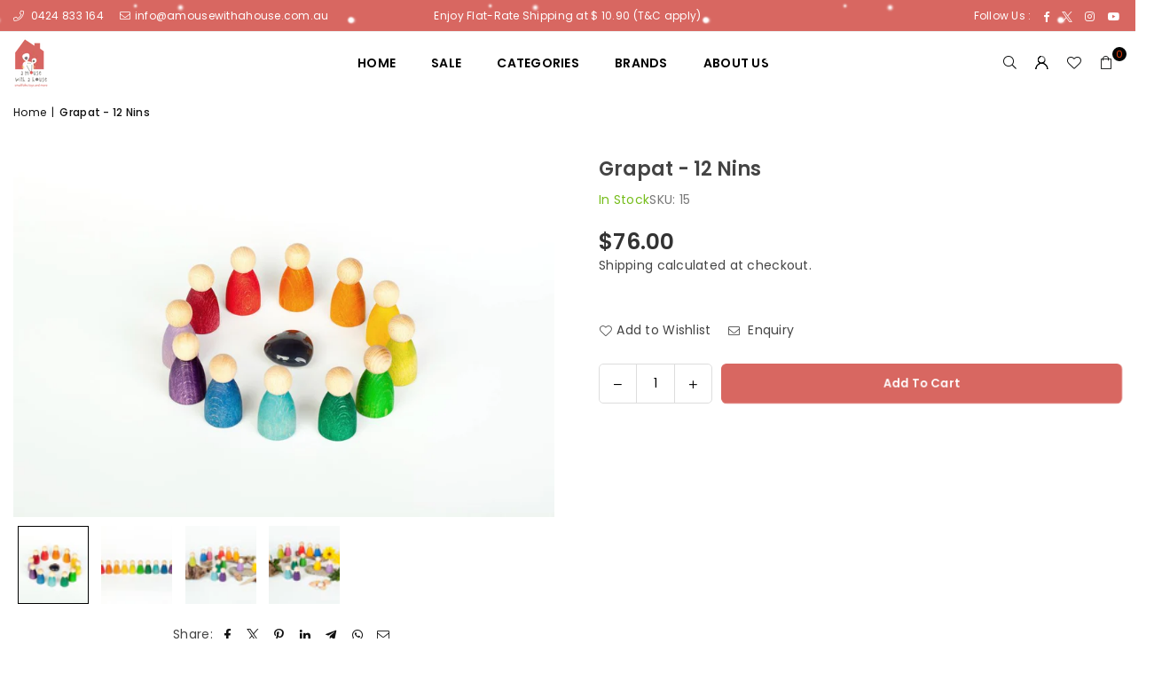

--- FILE ---
content_type: text/html; charset=utf-8
request_url: https://www.amousewithahouse.com.au/products/grapat-12-nins
body_size: 65531
content:
<!doctype html>
<html class="no-js" lang="en" >
          
        
        <head>
<meta name="google-site-verification" content="6h8HDccYBIzzzw7v4z5cbOb0tC_rIo5Dczvq3yXqLRk" /><meta charset="utf-8"><meta http-equiv="X-UA-Compatible" content="IE=edge,chrome=1"><meta name="viewport" content="width=device-width, initial-scale=1.0"><meta name="theme-color" content="#000"><meta name="format-detection" content="telephone=no"><link rel="canonical" href="https://www.amousewithahouse.com.au/products/grapat-12-nins"><link rel="preconnect" href="https://cdn.shopify.com" crossorigin><link rel="dns-prefetch" href="https://www.amousewithahouse.com.au" crossorigin><link rel="dns-prefetch" href="https://amousewithahouse-1672.myshopify.com" crossorigin><link rel="preconnect" href="https://fonts.shopifycdn.com" crossorigin><title>Grapat - 12 Nins - Amousewithahouse - Amousewithahouse</title><meta name="description" content="The 12 Nins (Catalan for children). become a toy which can be used as a symbolic play, to create stories and small worlds. However, combined with other elements, they can be part of mathematical, language and sensorial games, among others. Moreover, this material is not structured, which allows for it to be used in a broad number of ways. They don?t have eyes, or a gender. This way, it?s the children who can develop their own stories and it?s them who decide which character they are going to play with. - Amousewithahouse - Amousewithahouse - - Grapat - 12 Nins"><!-- /snippets/social-meta-tags.liquid --> <meta name="keywords" content="Amousewithahouse, www.amousewithahouse.com.au" /><meta name="author" content="AdornThemes"><meta property="og:site_name" content="Amousewithahouse"><meta property="og:url" content="https://www.amousewithahouse.com.au/products/grapat-12-nins"><meta property="og:title" content="Grapat - 12 Nins - Amousewithahouse - Amousewithahouse"><meta property="og:type" content="product"><meta property="og:description" content="The 12 Nins (Catalan for children). become a toy which can be used as a symbolic play, to create stories and small worlds. However, combined with other elements, they can be part of mathematical, language and sensorial games, among others. Moreover, this material is not structured, which allows for it to be used in a broad number of ways. They don?t have eyes, or a gender. This way, it?s the children who can develop their own stories and it?s them who decide which character they are going to play with. - Amousewithahouse - Amousewithahouse - - Grapat - 12 Nins"><meta property="og:image" content="http://www.amousewithahouse.com.au/cdn/shop/products/db_file_img_6810_thumb_1000x_7daf0945-425b-4743-83f0-81e661853de8.jpg?v=1683116937"><meta property="og:image:secure_url" content="https://www.amousewithahouse.com.au/cdn/shop/products/db_file_img_6810_thumb_1000x_7daf0945-425b-4743-83f0-81e661853de8.jpg?v=1683116937"><meta property="og:image:width" content="1000"><meta property="og:image:height" content="667"><meta property="og:price:amount" content="76.00"><meta property="og:price:currency" content="AUD"><meta name="twitter:site" content="@https://www.facebook.com/amousewithahouse/"><meta name="twitter:card" content="summary_large_image"><meta name="twitter:title" content="Grapat - 12 Nins - Amousewithahouse - Amousewithahouse"><meta name="twitter:description" content="The 12 Nins (Catalan for children). become a toy which can be used as a symbolic play, to create stories and small worlds. However, combined with other elements, they can be part of mathematical, language and sensorial games, among others. Moreover, this material is not structured, which allows for it to be used in a broad number of ways. They don?t have eyes, or a gender. This way, it?s the children who can develop their own stories and it?s them who decide which character they are going to play with. - Amousewithahouse - Amousewithahouse - - Grapat - 12 Nins">
<link rel="preload" as="font" href="//www.amousewithahouse.com.au/cdn/fonts/poppins/poppins_n4.0ba78fa5af9b0e1a374041b3ceaadf0a43b41362.woff2" type="font/woff2" crossorigin><link rel="preload" as="font" href="//www.amousewithahouse.com.au/cdn/fonts/poppins/poppins_n7.56758dcf284489feb014a026f3727f2f20a54626.woff2" type="font/woff2" crossorigin><link rel="preload" as="font" href="//www.amousewithahouse.com.au/cdn/fonts/lato/lato_n4.c3b93d431f0091c8be23185e15c9d1fee1e971c5.woff2" type="font/woff2" crossorigin><link rel="preload" as="font" href="//www.amousewithahouse.com.au/cdn/fonts/lato/lato_n7.900f219bc7337bc57a7a2151983f0a4a4d9d5dcf.woff2" type="font/woff2" crossorigin><link rel="preload" as="font" href="//www.amousewithahouse.com.au/cdn/shop/t/8/assets/adorn-icons.woff2?v=51276908559411956971757942027" type="font/woff2" crossorigin><style type="text/css">:root{--ft1:Poppins,sans-serif;--ft2:Poppins,sans-serif;--ft3:Lato,sans-serif;--site_gutter:15px;--grid_gutter:30px;--grid_gutter_sm:15px; --input_height:38px;--input_height_sm:32px;--error:#d20000}*,::after,::before{box-sizing:border-box}article,aside,details,figcaption,figure,footer,header,hgroup,main,menu,nav,section,summary{display:block}body,button,input,select,textarea{font-family:-apple-system,BlinkMacSystemFont,"Segoe UI","Roboto","Oxygen","Ubuntu","Cantarell","Helvetica Neue",sans-serif;-webkit-font-smoothing:antialiased;-webkit-text-size-adjust:100%}a{background-color:transparent}a,a:after,a:before{transition:all .3s ease-in-out}b,strong{font-weight:700;}em{font-style:italic}small{font-size:80%}sub,sup{font-size:75%;line-height:0;position:relative;vertical-align:baseline}sup{top:-.5em}sub{bottom:-.25em}img{max-width:100%;border:0}button,input,optgroup,select,textarea{color:inherit;font:inherit;margin:0;outline:0}button[disabled],input[disabled]{cursor:default}[type=button]::-moz-focus-inner,[type=reset]::-moz-focus-inner,[type=submit]::-moz-focus-inner,button::-moz-focus-inner{border-style:none;padding:0}[type=button]:-moz-focusring,[type=reset]:-moz-focusring,[type=submit]:-moz-focusring,button:-moz-focusring{outline:1px dotted ButtonText}input[type=email],input[type=number],input[type=password],input[type=search]{-webkit-appearance:none;-moz-appearance:none}table{width:100%;border-collapse:collapse;border-spacing:0}td,th{padding:0}textarea{overflow:auto;-webkit-appearance:none;-moz-appearance:none}[tabindex='-1']:focus{outline:0}a,img{outline:0!important;border:0}[role=button],a,button,input,label,select,textarea{touch-action:manipulation}.fl,.flex{display:flex}.fl1,.flex-item{flex:1}.clearfix::after{content:'';display:table;clear:both}.clear{clear:both}.icon__fallback-text,.v-hidden{position:absolute!important;overflow:hidden;clip:rect(0 0 0 0);height:1px;width:1px;margin:-1px;padding:0;border:0}.visibility-hidden{visibility:hidden}.js-focus-hidden:focus{outline:0}.no-js:not(html),.no-js .js{display:none}.no-js .no-js:not(html){display:block}.skip-link:focus{clip:auto;width:auto;height:auto;margin:0;color:#111;background-color:#fff;padding:10px;opacity:1;z-index:10000;transition:none}blockquote{background:#f8f8f8;font-weight:600;font-size:15px;font-style:normal;text-align:center;padding:0 30px;margin:0}.rte blockquote{padding:25px;margin-bottom:20px}blockquote p+cite{margin-top:7.5px}blockquote cite{display:block;font-size:13px;font-style:inherit}code,pre{font-family:Consolas,monospace;font-size:1em}pre{overflow:auto}.rte:last-child{margin-bottom:0}.rte .h1,.rte .h2,.rte .h3,.rte .h4,.rte .h5,.rte .h6,.rte h1,.rte h2,.rte h3,.rte h4,.rte h5,.rte h6{margin-top:15px;margin-bottom:7.5px}.rte .h1:first-child,.rte .h2:first-child,.rte .h3:first-child,.rte .h4:first-child,.rte .h5:first-child,.rte .h6:first-child,.rte h1:first-child,.rte h2:first-child,.rte h3:first-child,.rte h4:first-child,.rte h5:first-child,.rte h6:first-child{margin-top:0}.rte li{margin-bottom:4px;list-style:inherit}.rte li:last-child{margin-bottom:0}.rte-setting{margin-bottom:11.11111px}.rte-setting:last-child{margin-bottom:0}p:last-child{margin-bottom:0}li{list-style:none}.fine-print{font-size:1.07692em;font-style:italic;margin:20px 0}.txt--minor{font-size:80%}.txt--emphasis{font-style:italic}.icon{display:inline-block;width:20px;height:20px;vertical-align:middle;fill:currentColor}.no-svg .icon{display:none}svg.icon:not(.icon--full-color) circle,svg.icon:not(.icon--full-color) ellipse,svg.icon:not(.icon--full-color) g,svg.icon:not(.icon--full-color) line,svg.icon:not(.icon--full-color) path,svg.icon:not(.icon--full-color) polygon,svg.icon:not(.icon--full-color) polyline,svg.icon:not(.icon--full-color) rect,symbol.icon:not(.icon--full-color) circle,symbol.icon:not(.icon--full-color) ellipse,symbol.icon:not(.icon--full-color) g,symbol.icon:not(.icon--full-color) line,symbol.icon:not(.icon--full-color) path,symbol.icon:not(.icon--full-color) polygon,symbol.icon:not(.icon--full-color) polyline,symbol.icon:not(.icon--full-color) rect{fill:inherit;stroke:inherit}.no-svg .icon__fallback-text{position:static!important;overflow:inherit;clip:none;height:auto;width:auto;margin:0}ol,ul{margin:0;padding:0}ol{list-style:decimal}.list--inline{padding:0;margin:0}.list--inline li{display:inline-block;margin-bottom:0;vertical-align:middle}.rte img{height:auto}.rte table{table-layout:fixed}.rte ol,.rte ul{margin:20px 0 30px 30px}.rte ol.list--inline,.rte ul.list--inline{margin-left:0}.rte ul{list-style:disc outside}.rte ul ul{list-style:circle outside}.rte ul ul ul{list-style:square outside}.rte a:not(.btn){padding-bottom:1px}.tc .rte ol,.tc .rte ul,.tc.rte ol,.tc.rte ul{margin-left:0;list-style-position:inside}.rte__table-wrapper{max-width:100%;overflow:auto;-webkit-overflow-scrolling:touch}svg:not(:root){overflow:hidden}.video-wrapper{position:relative;overflow:hidden;max-width:100%;padding-bottom:56.25%;height:0;height:auto}.video-wrapper iframe{position:absolute;top:0;left:0;width:100%;height:100%}form{margin:0}legend{border:0;padding:0}button,input[type=submit],label[for]{cursor:pointer}input[type=text]{-webkit-appearance:none;-moz-appearance:none}[type=checkbox]+label,[type=radio]+label{display:inline-block;margin-bottom:0}textarea{min-height:100px}input[type=checkbox],input[type=radio]{margin:0 5px 0 0;vertical-align:middle}select::-ms-expand{display:none}.label--hidden{position:absolute;height:0;width:0;margin-bottom:0;overflow:hidden;clip:rect(1px,1px,1px,1px)}.form-vertical input,.form-vertical select,.form-vertical textarea{display:block;width:100%}.form-vertical [type=checkbox],.form-vertical [type=radio]{display:inline-block;width:auto;margin-right:5px}.form-vertical .btn,.form-vertical [type=submit]{display:inline-block;width:auto}.grid--table{display:table;table-layout:fixed;width:100%}.grid--table>.gitem{float:none;display:table-cell;vertical-align:middle}.is-transitioning{display:block!important;visibility:visible!important}.mr0{margin:0 !important;}.pd0{ padding:0 !important;}.db{display:block}.dbi{display:inline-block}.dn, .hidden,.btn.loading .txt {display:none}.of_hidden {overflow:hidden}.pa {position:absolute}.pr {position:relative}.l0 {left: 0;}.t0 {top: 0;}.fw-300{font-weight:300}.fw-400{font-weight:400}.fw-500{font-weight:500}.fw-600{font-weight:600}b,strong,.fw-700{font-weight:700}em, .em{font-style:italic}.tt-u{text-transform:uppercase}.tt-l{text-transform:lowercase}.tt-c{text-transform:capitalize}.tt-n{text-transform:none}.list-bullet,.list-arrow,.list-square,.order-list{padding:0 0 15px 15px;}.list-bullet li {list-style:disc; padding:4px 0; }.list-bullet ul, .list-circle ul, .list-arrow ul, .order-list li {padding-left:15px;}.list-square li {list-style:square; padding:4px 0; } .list-arrow li {list-style:disclosure-closed; padding:4px 0; }.order-list li {list-style:decimal; padding:4px 0; }.tdn {text-decoration:none!important}.tdu {text-decoration:underline}.imgFt{position:absolute;top:0;left:0;width:100%;height:100%;object-fit:cover; object-position:center; }.imgFl { display:block; width:100%; height:auto; }.imgWrapper { display:block; margin:auto; }.autoHt { height:auto; }.bgImg { background-size:cover; background-repeat:no-repeat; background-position:center; }.grid-sizer{width:25%; position:absolute}.w_auto {width:auto!important}.h_auto{height:auto}.w_100{width:100%!important}.h_100{height:100%!important}.pd10 {padding:10px;}.grid{display:flex;flex-wrap:wrap;list-style:none;margin:0 -7.5px }.gitem{flex:0 0 auto;padding-left:7.5px;padding-right:7.5px;width:100%}.col-1,.rwcols-1 .gitem, .wd100{width:100%}.col-2,.rwcols-2 .gitem,.wd50{width:50%}.col-3,.rwcols-3 .gitem,.wd33{width:33.33333%}.col-4,.rwcols-4 .gitem,.wd25{width:25%}.col-5,.rwcols-5 .gitem,.wd20{width:20%}.col-6,.rwcols-6 .gitem,.wd16{width:16.66667%}.col-7,.rwcols-7 .gitem,.wd14{width:14.28571%}.col-8,.rwcols-8 .gitem,.wd12{width:12.5%}.col-9,.rwcols-9 .gitem,.wd11{width:11.11111%}.col-10,.rwcols-10 .gitem,.wd10{width:10%}.wd30{width:30%}.wd37{width:37.5%}.wd40{width:40%}.wd60{width:60%}.wd62{width:62.5%}.wd66{width:66.66667%}.wd70{width:70%}.wd75{width:75%}.wd80{width:80%}.wd83{width:83.33333%}.wd87{width:87.5%}.wd90{width:90%}.wd100{width:100%}.show{display:block!important}.hide{display:none!important}.grid-products{margin:0 -0.0px}.grid-products .gitem{padding-left:0.0px;padding-right:0.0px}.f-row{flex-direction:row}.f-col{flex-direction:column}.f-wrap{flex-wrap:wrap}.f-nowrap{flex-wrap:nowrap}.f-jcs{justify-content:flex-start}.f-jce{justify-content:flex-end}.f-jcc{justify-content:center}.f-jcsb{justify-content:space-between}.f-jcsa{justify-content:space-around}.f-jcse{justify-content:space-evenly}.f-ais{align-items:flex-start}.f-aie{align-items:flex-end}.f-aic{align-items:center}.f-aib{align-items:baseline}.f-aist{align-items:stretch}.f-acs{align-content:flex-start}.f-ace{align-content:flex-end}.f-acc{align-content:center}.f-acsb{align-content:space-between}.f-acsa{align-content:space-around}.f-acst{align-content:stretch}.f-asa{align-self:auto}.f-ass{align-self:flex-start}.f-ase{align-self:flex-end}.f-asc{align-self:center}.f-asb{align-self:baseline}.f-asst{align-self:stretch}.order0{order:0}.order1{order:1}.order2{order:2}.order3{order:3}.tl{text-align:left!important}.tc{text-align:center!important}.tr{text-align:right!important}.m_auto{margin-left:auto;margin-right:auto}.ml_auto{margin-left:auto}.mr_auto{margin-right:auto}.m0{margin:0!important}.mt0{margin-top:0!important}.ml0{margin-left:0!important}.mr0{margin-right:0!important}.mb0{margin-bottom:0!important}.ml5{margin-left:5px}.mt5{margin-top:5px}.mr5{margin-right:5px}.mb5{margin-bottom:5px}.ml10{margin-left:10px}.mt10{margin-top:10px}.mr10{margin-right:10px}.mb10{margin-bottom:10px}.ml15{margin-left:15px}.mt15{margin-top:15px}.mr15{margin-right:15px}.mb15{margin-bottom:15px}.ml20{margin-left:20px}.mt20{margin-top:20px!important}.mr20{margin-right:20px}.mb20{margin-bottom:20px}.ml25{margin-left:25px}.mt25{margin-top:25px}.mr25{margin-right:25px}.mb25{margin-bottom:25px}.ml30{margin-left:30px}.mt30{margin-top:30px}.mr30{margin-right:30px}.mb30{margin-bottom:30px}.mb35{margin-bottom:35px}.mb40{margin-bottom:40px}.mb45{margin-bottom:45px}.mb50{margin-bottom:50px}@media (min-width:768px){.col-md-1{width:100%}.col-md-2,.rwcols-md-2 .gitem,.wd50-md{width:50%}.col-md-3,.rwcols-md-3 .gitem,.wd33-md{width:33.33333%}.col-md-4,.rwcols-md-4 .gitem,.wd25-md{width:25%}.col-md-5,.rwcols-md-5 .gitem,.wd20-md{width:20%}.col-md-6,.rwcols-md-6 .gitem,.wd16-md{width:16.66667%}.col-md-7,.rwcols-md-7 .gitem,.wd14-md{width:14.28571%}.col-md-8,.rwcols-md-8 .gitem,.wd12-md{width:12.5%}.col-md-9,.rwcols-md-9 .gitem,.wd11-md{width:11.11111%}.col-md-10,.rwcols-md-10 .gitem,.wd10-md{width:10%}.wd30-md{width:30%}.wd37-md{width:37.5%}.wd40-md{width:40%}.wd60-md{width:60%}.wd62-md{width:62.5%}.wd66-md{width:66.66667%}.wd70-md{width:70%}.wd75-md{width:75%}.wd80-md{width:80%}.wd83-md{width:83.33333%}.wd87-md{width:87.5%}.wd90-md{width:90%}.tl-md{text-align:left!important}.tc-md{text-align:center!important}.tr-md{text-align:right!important}.f-row-md{flex-direction:row}.f-col-md{flex-direction:column}.f-wrap-md{flex-wrap:wrap}.f-nowrap-md{flex-wrap:nowrap}.f-jcs-md{justify-content:flex-start}.f-jce-md{justify-content:flex-end}.f-jcc-md{justify-content:center}.f-jcsb-md{justify-content:space-between}.f-jcsa-md{justify-content:space-around}.f-jcse-md{justify-content:space-evenly}.f-ais-md{align-items:flex-start}.f-aie-md{align-items:flex-end}.f-aic-md{align-items:center}.f-aib-md{align-items:baseline}.f-aist-md{align-items:stretch}.f-acs-md{align-content:flex-start}.f-ace-md{align-content:flex-end}.f-acc-md{align-content:center}.f-acsb-md{align-content:space-between}.f-acsa-md{align-content:space-around}.f-acst-md{align-content:stretch}.f-asa-md{align-self:auto}.f-ass-md{align-self:flex-start}.f-ase-md{align-self:flex-end}.f-asc-md{align-self:center}.f-asb-md{align-self:baseline}.f-asst-md{align-self:stretch}.mb0-md{margin-bottom:0}.mb5-md{margin-bottom:5px}.mb10-md{margin-bottom:10px}.mb15-md{margin-bottom:15px}.mb20-md{margin-bottom:20px}.mb25-md{margin-bottom:25px}.mb30-md{margin-bottom:30px}.mb35-md{margin-bottom:35px}.mb40-md{margin-bottom:40px}.mb45-md{margin-bottom:45px}.mb50-md{margin-bottom:50px}}@media (min-width:1025px){.grid{margin:0 -15px }.gitem{padding-left:15px;padding-right:15px }.col-lg-1{width:100%}.col-lg-2,.rwcols-lg-2 .gitem,.wd50-lg{width:50%}.col-lg-3,.rwcols-lg-3 .gitem,.wd33-lg{width:33.33333%}.col-lg-4,.rwcols-lg-4 .gitem,.wd25-lg{width:25%}.col-lg-5,.rwcols-lg-5 .gitem,.wd20-lg{width:20%}.col-lg-6,.rwcols-lg-6 .gitem,.wd16-lg{width:16.66667%}.col-lg-7,.rwcols-lg-7 .gitem,.wd14-lg{width:14.28571%}.col-lg-8,.rwcols-lg-8 .gitem,.wd12-lg{width:12.5%}.col-lg-9,.rwcols-lg-9 .gitem,.wd11-lg{width:11.11111%}.col-lg-10,.rwcols-lg-10 .gitem,.wd10-lg{width:10%}.wd30-lg{width:30%}.wd37-lg{width:37.5%}.wd40-lg{width:40%}.wd60-lg{width:60%}.wd62-lg{width:62.5%}.wd66-lg{width:66.66667%}.wd70-lg{width:70%}.wd75-lg{width:75%}.wd80-lg{width:80%}.wd83-lg{width:83.33333%}.wd87-lg{width:87.5%}.wd90-lg{width:90%}.show-lg{display:block!important}.hide-lg{display:none!important}.f-row-lg{flex-direction:row}.f-col-lg{flex-direction:column}.f-wrap-lg{flex-wrap:wrap}.f-nowrap-lg{flex-wrap:nowrap}.tl-lg {text-align:left!important}.tc-lg {text-align:center!important}.tr-lg {text-align:right!important}.grid-products{margin:0 -15.0px}.grid-products .gitem{padding-left:15.0px;padding-right:15.0px}}@media (min-width:1280px){.col-xl-1{width:100%}.col-xl-2,.rwcols-xl-2 .gitem,.wd50-xl{width:50%}.col-xl-3,.rwcols-xl-3 .gitem,.wd33-xl{width:33.33333%}.col-xl-4,.rwcols-xl-4 .gitem,.wd25-xl{width:25%}.col-xl-5,.rwcols-xl-5 .gitem,.wd20-xl{width:20%}.col-xl-6,.rwcols-xl-6 .gitem,.wd16-xl{width:16.66667%}.col-xl-7,.rwcols-xl-7 .gitem,.wd14-xl{width:14.28571%}.col-xl-8,.rwcols-xl-8 .gitem,.wd12-xl{width:12.5%}.col-xl-9,.rwcols-xl-9 .gitem,.wd11-xl{width:11.11111%}.col-xl-10,.rwcols-xl-10 .gitem,.wd10-xl{width:10%}.wd30-xl{width:30%}.wd37-xl{width:37.5%}.wd40-xl{width:40%}.wd60-xl{width:60%}.wd62-xl{width:62.5%}.wd66-xl{width:66.66667%}.wd70-xl{width:70%}.wd75-xl{width:75%}.wd80-xl{width:80%}.wd83-xl{width:83.33333%}.wd87-xl{width:87.5%}.wd90-xl{width:90%}.show-xl{display:block!important}.hide-xl{display:none!important}.f-wrap-xl{flex-wrap:wrap}.f-col-xl{flex-direction:column}.tl-xl {text-align:left!important}.tc-xl {text-align:center!important}.tr-xl {text-align:right!important}}@media only screen and (min-width:768px) and (max-width:1024px){.show-md{display:block!important}.hide-md{display:none!important}}@media only screen and (max-width:767px){.show-sm{display:block!important}.hide-sm{display:none!important}}@font-face{font-family:Adorn-Icons;src:url("//www.amousewithahouse.com.au/cdn/shop/t/8/assets/adorn-icons.woff2?v=51276908559411956971757942027") format('woff2'),url("//www.amousewithahouse.com.au/cdn/shop/t/8/assets/adorn-icons.woff?v=74340402737950993131757942027") format('woff');font-weight:400;font-style:normal;font-display:swap}.at{font:normal normal normal 15px/1 Adorn-Icons;speak:none;text-transform:none;display:inline-block;vertical-align:middle;text-rendering:auto;-webkit-font-smoothing:antialiased;-moz-osx-font-smoothing:grayscale}@font-face {font-family: Poppins;font-weight: 300;font-style: normal;font-display: swap;src: url("//www.amousewithahouse.com.au/cdn/fonts/poppins/poppins_n3.05f58335c3209cce17da4f1f1ab324ebe2982441.woff2") format("woff2"), url("//www.amousewithahouse.com.au/cdn/fonts/poppins/poppins_n3.6971368e1f131d2c8ff8e3a44a36b577fdda3ff5.woff") format("woff");}@font-face {font-family: Poppins;font-weight: 400;font-style: normal;font-display: swap;src: url("//www.amousewithahouse.com.au/cdn/fonts/poppins/poppins_n4.0ba78fa5af9b0e1a374041b3ceaadf0a43b41362.woff2") format("woff2"), url("//www.amousewithahouse.com.au/cdn/fonts/poppins/poppins_n4.214741a72ff2596839fc9760ee7a770386cf16ca.woff") format("woff");}@font-face {font-family: Poppins;font-weight: 500;font-style: normal;font-display: swap;src: url("//www.amousewithahouse.com.au/cdn/fonts/poppins/poppins_n5.ad5b4b72b59a00358afc706450c864c3c8323842.woff2") format("woff2"), url("//www.amousewithahouse.com.au/cdn/fonts/poppins/poppins_n5.33757fdf985af2d24b32fcd84c9a09224d4b2c39.woff") format("woff");}@font-face {font-family: Poppins;font-weight: 600;font-style: normal;font-display: swap;src: url("//www.amousewithahouse.com.au/cdn/fonts/poppins/poppins_n6.aa29d4918bc243723d56b59572e18228ed0786f6.woff2") format("woff2"), url("//www.amousewithahouse.com.au/cdn/fonts/poppins/poppins_n6.5f815d845fe073750885d5b7e619ee00e8111208.woff") format("woff");}@font-face {font-family: Poppins;font-weight: 700;font-style: normal;font-display: swap;src: url("//www.amousewithahouse.com.au/cdn/fonts/poppins/poppins_n7.56758dcf284489feb014a026f3727f2f20a54626.woff2") format("woff2"), url("//www.amousewithahouse.com.au/cdn/fonts/poppins/poppins_n7.f34f55d9b3d3205d2cd6f64955ff4b36f0cfd8da.woff") format("woff");}@font-face {font-family: Lato;font-weight: 300;font-style: normal;font-display: swap;src: url("//www.amousewithahouse.com.au/cdn/fonts/lato/lato_n3.a7080ececf6191f1dd5b0cb021691ca9b855c876.woff2") format("woff2"), url("//www.amousewithahouse.com.au/cdn/fonts/lato/lato_n3.61e34b2ff7341f66543eb08e8c47eef9e1cde558.woff") format("woff");}@font-face {font-family: Lato;font-weight: 400;font-style: normal;font-display: swap;src: url("//www.amousewithahouse.com.au/cdn/fonts/lato/lato_n4.c3b93d431f0091c8be23185e15c9d1fee1e971c5.woff2") format("woff2"), url("//www.amousewithahouse.com.au/cdn/fonts/lato/lato_n4.d5c00c781efb195594fd2fd4ad04f7882949e327.woff") format("woff");}@font-face {font-family: Lato;font-weight: 500;font-style: normal;font-display: swap;src: url("//www.amousewithahouse.com.au/cdn/fonts/lato/lato_n5.b2fec044fbe05725e71d90882e5f3b21dae2efbd.woff2") format("woff2"), url("//www.amousewithahouse.com.au/cdn/fonts/lato/lato_n5.f25a9a5c73ff9372e69074488f99e8ac702b5447.woff") format("woff");}@font-face {font-family: Lato;font-weight: 600;font-style: normal;font-display: swap;src: url("//www.amousewithahouse.com.au/cdn/fonts/lato/lato_n6.38d0e3b23b74a60f769c51d1df73fac96c580d59.woff2") format("woff2"), url("//www.amousewithahouse.com.au/cdn/fonts/lato/lato_n6.3365366161bdcc36a3f97cfbb23954d8c4bf4079.woff") format("woff");}@font-face {font-family: Lato;font-weight: 700;font-style: normal;font-display: swap;src: url("//www.amousewithahouse.com.au/cdn/fonts/lato/lato_n7.900f219bc7337bc57a7a2151983f0a4a4d9d5dcf.woff2") format("woff2"), url("//www.amousewithahouse.com.au/cdn/fonts/lato/lato_n7.a55c60751adcc35be7c4f8a0313f9698598612ee.woff") format("woff");}.page-width { margin:0 auto; padding-left:10px; padding-right:10px; max-width:1300px; }.fullwidth { max-width:100%; padding-left:10px; padding-right:10px; }.template-product .fullwidth.npd .product-single__meta{ padding: 0 20px;}@media only screen and (min-width:766px) { .page-width { padding-left:15px; padding-right:15px; }.fullwidth { padding-left:15px; padding-right:15px; }.template-product .fullwidth.npd:not(.style6) .product-single__meta{ padding-right:30px}}@media only screen and (min-width:1280px){.fullwidth { padding-left:55px; padding-right:55px; }.template-product .fullwidth.npd:not(.style6) .product-single__meta{ padding-right:55px;}}.fullwidth.npd { padding-left:0; padding-right:0; }.fs10 { font-size:10px;}.fs12 { font-size:12px;}.fs14 { font-size:14px;}.fs16 { font-size:16px;}.fs18 { font-size:18px;}.fs20 { font-size:20px;}.fs22 { font-size:22px;}.fs24 { font-size:24px;}.fs26 { font-size:26px;}.fs28 { font-size:28px;}.fs30 { font-size:30px;}</style><link rel="stylesheet" href="//www.amousewithahouse.com.au/cdn/shop/t/8/assets/theme.css?v=129104216898842416071767290236" type="text/css" media="all">    <script src="//www.amousewithahouse.com.au/cdn/shop/t/8/assets/lazysizes.js?v=9525017869278013171757942027" async></script>  <script src="//www.amousewithahouse.com.au/cdn/shop/t/8/assets/jquery.min.js?v=115860211936397945481757942027"defer="defer"></script><script>var theme = {strings:{addToCart:"Add to cart",preOrder:"Pre-Order",soldOut:"Sold out",unavailable:"Unavailable",showMore:"Show More",showLess:"Show Less"},mlcurrency:false,moneyFormat:"${{amount}}",shopCurrency:"AUD",autoCurrencies:true,money_currency_format:"${{amount}} AUD",money_format:"${{amount}}",ajax_cart:true,fixedHeader:true,animation:false,animationMobile:true,searchresult:"See all results for \u0026quot;{{ terms }}\u0026quot;",wlAvailable:"Available in Wishlist",rtl:false,};document.documentElement.className = document.documentElement.className.replace('no-js', 'js');        var alpha = "Abcdefghijklmnopqrstuvwxyz".split(""), thm = alpha[0]+alpha[21]+alpha[14]+alpha[13]+alpha[4], shpeml = 'info@amousewithahouse.com.au', dmn = window.location.hostname;        window.lazySizesConfig = window.lazySizesConfig || {};window.lazySizesConfig.loadMode = 1;      window.lazySizesConfig.loadHidden = false;        window.shopUrl = 'https://www.amousewithahouse.com.au';      window.routes = {        cart_add_url: '/cart/add',        cart_change_url: '/cart/change',        cart_update_url: '/cart/update',        cart_url: '/cart',        predictive_search_url: '/search/suggest'      };      window.cartStrings = {        error: `There was an error while updating your cart. Please try again.`,        quantityError: `You can only add [quantity] of this item.`      };</script><script src="//www.amousewithahouse.com.au/cdn/shop/t/8/assets/vendor.js?v=76554511100504964491757942027" defer="defer"></script>
   <script>window.performance && window.performance.mark && window.performance.mark('shopify.content_for_header.start');</script><meta name="facebook-domain-verification" content="ozfzm1qg64ij5hghvv9tqnaloh4msi">
<meta name="google-site-verification" content="i59UThlwGbVBSWsMQk8hexu01tDTlrv6xUFIPhwT51U">
<meta id="shopify-digital-wallet" name="shopify-digital-wallet" content="/75998822707/digital_wallets/dialog">
<meta name="shopify-checkout-api-token" content="8cf42d175fc3eb6d34d652da33e5e2ee">
<meta id="in-context-paypal-metadata" data-shop-id="75998822707" data-venmo-supported="false" data-environment="production" data-locale="en_US" data-paypal-v4="true" data-currency="AUD">
<link rel="alternate" type="application/json+oembed" href="https://www.amousewithahouse.com.au/products/grapat-12-nins.oembed">
<script async="async" data-src="/checkouts/internal/preloads.js?locale=en-AU"></script>
<link rel="preconnect" href="https://shop.app" crossorigin="anonymous">
<script async="async" data-src="https://shop.app/checkouts/internal/preloads.js?locale=en-AU&shop_id=75998822707" crossorigin="anonymous"></script>
<script id="apple-pay-shop-capabilities" type="application/json">{"shopId":75998822707,"countryCode":"AU","currencyCode":"AUD","merchantCapabilities":["supports3DS"],"merchantId":"gid:\/\/shopify\/Shop\/75998822707","merchantName":"Amousewithahouse","requiredBillingContactFields":["postalAddress","email","phone"],"requiredShippingContactFields":["postalAddress","email","phone"],"shippingType":"shipping","supportedNetworks":["visa","masterCard","amex","jcb"],"total":{"type":"pending","label":"Amousewithahouse","amount":"1.00"},"shopifyPaymentsEnabled":true,"supportsSubscriptions":true}</script>
<script id="shopify-features" type="application/json">{"accessToken":"8cf42d175fc3eb6d34d652da33e5e2ee","betas":["rich-media-storefront-analytics"],"domain":"www.amousewithahouse.com.au","predictiveSearch":true,"shopId":75998822707,"locale":"en"}</script>
<script>var Shopify = Shopify || {};
Shopify.shop = "amousewithahouse-1672.myshopify.com";
Shopify.locale = "en";
Shopify.currency = {"active":"AUD","rate":"1.0"};
Shopify.country = "AU";
Shopify.theme = {"name":"main backup","id":181225521459,"schema_name":"Avone","schema_version":"5.2","theme_store_id":null,"role":"main"};
Shopify.theme.handle = "null";
Shopify.theme.style = {"id":null,"handle":null};
Shopify.cdnHost = "www.amousewithahouse.com.au/cdn";
Shopify.routes = Shopify.routes || {};
Shopify.routes.root = "/";</script>
<script type="module">!function(o){(o.Shopify=o.Shopify||{}).modules=!0}(window);</script>
<script>!function(o){function n(){var o=[];function n(){o.push(Array.prototype.slice.apply(arguments))}return n.q=o,n}var t=o.Shopify=o.Shopify||{};t.loadFeatures=n(),t.autoloadFeatures=n()}(window);</script>
<script>
  window.ShopifyPay = window.ShopifyPay || {};
  window.ShopifyPay.apiHost = "shop.app\/pay";
  window.ShopifyPay.redirectState = null;
</script>
<script id="shop-js-analytics" type="application/json">{"pageType":"product"}</script>
<script defer="defer" async type="module" data-src="//www.amousewithahouse.com.au/cdn/shopifycloud/shop-js/modules/v2/client.init-shop-cart-sync_WVOgQShq.en.esm.js"></script>
<script defer="defer" async type="module" data-src="//www.amousewithahouse.com.au/cdn/shopifycloud/shop-js/modules/v2/chunk.common_C_13GLB1.esm.js"></script>
<script defer="defer" async type="module" data-src="//www.amousewithahouse.com.au/cdn/shopifycloud/shop-js/modules/v2/chunk.modal_CLfMGd0m.esm.js"></script>
<script type="module">
  await import("//www.amousewithahouse.com.au/cdn/shopifycloud/shop-js/modules/v2/client.init-shop-cart-sync_WVOgQShq.en.esm.js");
await import("//www.amousewithahouse.com.au/cdn/shopifycloud/shop-js/modules/v2/chunk.common_C_13GLB1.esm.js");
await import("//www.amousewithahouse.com.au/cdn/shopifycloud/shop-js/modules/v2/chunk.modal_CLfMGd0m.esm.js");

  window.Shopify.SignInWithShop?.initShopCartSync?.({"fedCMEnabled":true,"windoidEnabled":true});

</script>
<script>
  window.Shopify = window.Shopify || {};
  if (!window.Shopify.featureAssets) window.Shopify.featureAssets = {};
  window.Shopify.featureAssets['shop-js'] = {"shop-cart-sync":["modules/v2/client.shop-cart-sync_DuR37GeY.en.esm.js","modules/v2/chunk.common_C_13GLB1.esm.js","modules/v2/chunk.modal_CLfMGd0m.esm.js"],"init-fed-cm":["modules/v2/client.init-fed-cm_BucUoe6W.en.esm.js","modules/v2/chunk.common_C_13GLB1.esm.js","modules/v2/chunk.modal_CLfMGd0m.esm.js"],"shop-toast-manager":["modules/v2/client.shop-toast-manager_B0JfrpKj.en.esm.js","modules/v2/chunk.common_C_13GLB1.esm.js","modules/v2/chunk.modal_CLfMGd0m.esm.js"],"init-shop-cart-sync":["modules/v2/client.init-shop-cart-sync_WVOgQShq.en.esm.js","modules/v2/chunk.common_C_13GLB1.esm.js","modules/v2/chunk.modal_CLfMGd0m.esm.js"],"shop-button":["modules/v2/client.shop-button_B_U3bv27.en.esm.js","modules/v2/chunk.common_C_13GLB1.esm.js","modules/v2/chunk.modal_CLfMGd0m.esm.js"],"init-windoid":["modules/v2/client.init-windoid_DuP9q_di.en.esm.js","modules/v2/chunk.common_C_13GLB1.esm.js","modules/v2/chunk.modal_CLfMGd0m.esm.js"],"shop-cash-offers":["modules/v2/client.shop-cash-offers_BmULhtno.en.esm.js","modules/v2/chunk.common_C_13GLB1.esm.js","modules/v2/chunk.modal_CLfMGd0m.esm.js"],"pay-button":["modules/v2/client.pay-button_CrPSEbOK.en.esm.js","modules/v2/chunk.common_C_13GLB1.esm.js","modules/v2/chunk.modal_CLfMGd0m.esm.js"],"init-customer-accounts":["modules/v2/client.init-customer-accounts_jNk9cPYQ.en.esm.js","modules/v2/client.shop-login-button_DJ5ldayH.en.esm.js","modules/v2/chunk.common_C_13GLB1.esm.js","modules/v2/chunk.modal_CLfMGd0m.esm.js"],"avatar":["modules/v2/client.avatar_BTnouDA3.en.esm.js"],"checkout-modal":["modules/v2/client.checkout-modal_pBPyh9w8.en.esm.js","modules/v2/chunk.common_C_13GLB1.esm.js","modules/v2/chunk.modal_CLfMGd0m.esm.js"],"init-shop-for-new-customer-accounts":["modules/v2/client.init-shop-for-new-customer-accounts_BUoCy7a5.en.esm.js","modules/v2/client.shop-login-button_DJ5ldayH.en.esm.js","modules/v2/chunk.common_C_13GLB1.esm.js","modules/v2/chunk.modal_CLfMGd0m.esm.js"],"init-customer-accounts-sign-up":["modules/v2/client.init-customer-accounts-sign-up_CnczCz9H.en.esm.js","modules/v2/client.shop-login-button_DJ5ldayH.en.esm.js","modules/v2/chunk.common_C_13GLB1.esm.js","modules/v2/chunk.modal_CLfMGd0m.esm.js"],"init-shop-email-lookup-coordinator":["modules/v2/client.init-shop-email-lookup-coordinator_CzjY5t9o.en.esm.js","modules/v2/chunk.common_C_13GLB1.esm.js","modules/v2/chunk.modal_CLfMGd0m.esm.js"],"shop-follow-button":["modules/v2/client.shop-follow-button_CsYC63q7.en.esm.js","modules/v2/chunk.common_C_13GLB1.esm.js","modules/v2/chunk.modal_CLfMGd0m.esm.js"],"shop-login-button":["modules/v2/client.shop-login-button_DJ5ldayH.en.esm.js","modules/v2/chunk.common_C_13GLB1.esm.js","modules/v2/chunk.modal_CLfMGd0m.esm.js"],"shop-login":["modules/v2/client.shop-login_B9ccPdmx.en.esm.js","modules/v2/chunk.common_C_13GLB1.esm.js","modules/v2/chunk.modal_CLfMGd0m.esm.js"],"lead-capture":["modules/v2/client.lead-capture_D0K_KgYb.en.esm.js","modules/v2/chunk.common_C_13GLB1.esm.js","modules/v2/chunk.modal_CLfMGd0m.esm.js"],"payment-terms":["modules/v2/client.payment-terms_BWmiNN46.en.esm.js","modules/v2/chunk.common_C_13GLB1.esm.js","modules/v2/chunk.modal_CLfMGd0m.esm.js"]};
</script>
<script>(function() {
  var isLoaded = false;
  function asyncLoad() {
    if (isLoaded) return;
    isLoaded = true;
    var urls = ["https:\/\/cdn1.stamped.io\/files\/widget.min.js?shop=amousewithahouse-1672.myshopify.com"];
    for (var i = 0; i < urls.length; i++) {
      var s = document.createElement('script');
      s.type = 'text/javascript';
      s.async = true;
      s.src = urls[i];
      var x = document.getElementsByTagName('script')[0];
      x.parentNode.insertBefore(s, x);
    }
  };
  document.addEventListener('StartAsyncLoading',function(event){asyncLoad();});if(window.attachEvent) {
    window.attachEvent('onload', function(){});
  } else {
    window.addEventListener('load', function(){}, false);
  }
})();</script>
<script id="__st">var __st={"a":75998822707,"offset":28800,"reqid":"3d3afb5a-a889-41a0-833c-a7b08d07f59a-1769703814","pageurl":"www.amousewithahouse.com.au\/products\/grapat-12-nins","u":"4ad3329d6c96","p":"product","rtyp":"product","rid":8255771836723};</script>
<script>window.ShopifyPaypalV4VisibilityTracking = true;</script>
<script id="captcha-bootstrap">!function(){'use strict';const t='contact',e='account',n='new_comment',o=[[t,t],['blogs',n],['comments',n],[t,'customer']],c=[[e,'customer_login'],[e,'guest_login'],[e,'recover_customer_password'],[e,'create_customer']],r=t=>t.map((([t,e])=>`form[action*='/${t}']:not([data-nocaptcha='true']) input[name='form_type'][value='${e}']`)).join(','),a=t=>()=>t?[...document.querySelectorAll(t)].map((t=>t.form)):[];function s(){const t=[...o],e=r(t);return a(e)}const i='password',u='form_key',d=['recaptcha-v3-token','g-recaptcha-response','h-captcha-response',i],f=()=>{try{return window.sessionStorage}catch{return}},m='__shopify_v',_=t=>t.elements[u];function p(t,e,n=!1){try{const o=window.sessionStorage,c=JSON.parse(o.getItem(e)),{data:r}=function(t){const{data:e,action:n}=t;return t[m]||n?{data:e,action:n}:{data:t,action:n}}(c);for(const[e,n]of Object.entries(r))t.elements[e]&&(t.elements[e].value=n);n&&o.removeItem(e)}catch(o){console.error('form repopulation failed',{error:o})}}const l='form_type',E='cptcha';function T(t){t.dataset[E]=!0}const w=window,h=w.document,L='Shopify',v='ce_forms',y='captcha';let A=!1;((t,e)=>{const n=(g='f06e6c50-85a8-45c8-87d0-21a2b65856fe',I='https://cdn.shopify.com/shopifycloud/storefront-forms-hcaptcha/ce_storefront_forms_captcha_hcaptcha.v1.5.2.iife.js',D={infoText:'Protected by hCaptcha',privacyText:'Privacy',termsText:'Terms'},(t,e,n)=>{const o=w[L][v],c=o.bindForm;if(c)return c(t,g,e,D).then(n);var r;o.q.push([[t,g,e,D],n]),r=I,A||(h.body.append(Object.assign(h.createElement('script'),{id:'captcha-provider',async:!0,src:r})),A=!0)});var g,I,D;w[L]=w[L]||{},w[L][v]=w[L][v]||{},w[L][v].q=[],w[L][y]=w[L][y]||{},w[L][y].protect=function(t,e){n(t,void 0,e),T(t)},Object.freeze(w[L][y]),function(t,e,n,w,h,L){const[v,y,A,g]=function(t,e,n){const i=e?o:[],u=t?c:[],d=[...i,...u],f=r(d),m=r(i),_=r(d.filter((([t,e])=>n.includes(e))));return[a(f),a(m),a(_),s()]}(w,h,L),I=t=>{const e=t.target;return e instanceof HTMLFormElement?e:e&&e.form},D=t=>v().includes(t);t.addEventListener('submit',(t=>{const e=I(t);if(!e)return;const n=D(e)&&!e.dataset.hcaptchaBound&&!e.dataset.recaptchaBound,o=_(e),c=g().includes(e)&&(!o||!o.value);(n||c)&&t.preventDefault(),c&&!n&&(function(t){try{if(!f())return;!function(t){const e=f();if(!e)return;const n=_(t);if(!n)return;const o=n.value;o&&e.removeItem(o)}(t);const e=Array.from(Array(32),(()=>Math.random().toString(36)[2])).join('');!function(t,e){_(t)||t.append(Object.assign(document.createElement('input'),{type:'hidden',name:u})),t.elements[u].value=e}(t,e),function(t,e){const n=f();if(!n)return;const o=[...t.querySelectorAll(`input[type='${i}']`)].map((({name:t})=>t)),c=[...d,...o],r={};for(const[a,s]of new FormData(t).entries())c.includes(a)||(r[a]=s);n.setItem(e,JSON.stringify({[m]:1,action:t.action,data:r}))}(t,e)}catch(e){console.error('failed to persist form',e)}}(e),e.submit())}));const S=(t,e)=>{t&&!t.dataset[E]&&(n(t,e.some((e=>e===t))),T(t))};for(const o of['focusin','change'])t.addEventListener(o,(t=>{const e=I(t);D(e)&&S(e,y())}));const B=e.get('form_key'),M=e.get(l),P=B&&M;t.addEventListener('DOMContentLoaded',(()=>{const t=y();if(P)for(const e of t)e.elements[l].value===M&&p(e,B);[...new Set([...A(),...v().filter((t=>'true'===t.dataset.shopifyCaptcha))])].forEach((e=>S(e,t)))}))}(h,new URLSearchParams(w.location.search),n,t,e,['guest_login'])})(!0,!0)}();</script>
<script integrity="sha256-4kQ18oKyAcykRKYeNunJcIwy7WH5gtpwJnB7kiuLZ1E=" data-source-attribution="shopify.loadfeatures" defer="defer" data-src="//www.amousewithahouse.com.au/cdn/shopifycloud/storefront/assets/storefront/load_feature-a0a9edcb.js" crossorigin="anonymous"></script>
<script crossorigin="anonymous" defer="defer" data-src="//www.amousewithahouse.com.au/cdn/shopifycloud/storefront/assets/shopify_pay/storefront-65b4c6d7.js?v=20250812"></script>
<script data-source-attribution="shopify.dynamic_checkout.dynamic.init">var Shopify=Shopify||{};Shopify.PaymentButton=Shopify.PaymentButton||{isStorefrontPortableWallets:!0,init:function(){window.Shopify.PaymentButton.init=function(){};var t=document.createElement("script");t.data-src="https://www.amousewithahouse.com.au/cdn/shopifycloud/portable-wallets/latest/portable-wallets.en.js",t.type="module",document.head.appendChild(t)}};
</script>
<script data-source-attribution="shopify.dynamic_checkout.buyer_consent">
  function portableWalletsHideBuyerConsent(e){var t=document.getElementById("shopify-buyer-consent"),n=document.getElementById("shopify-subscription-policy-button");t&&n&&(t.classList.add("hidden"),t.setAttribute("aria-hidden","true"),n.removeEventListener("click",e))}function portableWalletsShowBuyerConsent(e){var t=document.getElementById("shopify-buyer-consent"),n=document.getElementById("shopify-subscription-policy-button");t&&n&&(t.classList.remove("hidden"),t.removeAttribute("aria-hidden"),n.addEventListener("click",e))}window.Shopify?.PaymentButton&&(window.Shopify.PaymentButton.hideBuyerConsent=portableWalletsHideBuyerConsent,window.Shopify.PaymentButton.showBuyerConsent=portableWalletsShowBuyerConsent);
</script>
<script data-source-attribution="shopify.dynamic_checkout.cart.bootstrap">document.addEventListener("DOMContentLoaded",(function(){function t(){return document.querySelector("shopify-accelerated-checkout-cart, shopify-accelerated-checkout")}if(t())Shopify.PaymentButton.init();else{new MutationObserver((function(e,n){t()&&(Shopify.PaymentButton.init(),n.disconnect())})).observe(document.body,{childList:!0,subtree:!0})}}));
</script>
<link id="shopify-accelerated-checkout-styles" rel="stylesheet" media="screen" href="https://www.amousewithahouse.com.au/cdn/shopifycloud/portable-wallets/latest/accelerated-checkout-backwards-compat.css" crossorigin="anonymous">
<style id="shopify-accelerated-checkout-cart">
        #shopify-buyer-consent {
  margin-top: 1em;
  display: inline-block;
  width: 100%;
}

#shopify-buyer-consent.hidden {
  display: none;
}

#shopify-subscription-policy-button {
  background: none;
  border: none;
  padding: 0;
  text-decoration: underline;
  font-size: inherit;
  cursor: pointer;
}

#shopify-subscription-policy-button::before {
  box-shadow: none;
}

      </style>

<script>window.performance && window.performance.mark && window.performance.mark('shopify.content_for_header.end');</script>



    

    

    
  
<!--Gem_Page_Header_Script-->
<!-- "snippets/gem-app-header-scripts.liquid" was not rendered, the associated app was uninstalled -->
<!--End_Gem_Page_Header_Script-->
<!-- BEGIN app block: shopify://apps/seolab-seo-optimizer/blocks/app_embed/faf700f6-3b71-45c3-86d4-83ea9f7d9216 -->

<script type="application/ld+json">
    [
        
        
        
            {
                "@context": "http://schema.org",
                "@type": "BreadcrumbList",
                "itemListElement": [
                    {
                        "@type": "ListItem",
                        "position": 1,
                        "item": {
                            "@type": "WebPage",
                            "@id": "https://www.amousewithahouse.com.au",
                            "name": "Amousewithahouse Home"
                        }
                    }
                    
                    
                ]
            }
            
        
        
        
        
        
        
        
        
             , 
            {
                "@context": "http://schema.org",
                "@type": "Product",
                "@id": "https:/products/grapat-12-nins#product",
                "url": "https:/products/grapat-12-nins",
                "name": "Grapat - 12 Nins",
                "image": "https://www.amousewithahouse.com.au/cdn/shop/products/db_file_img_6810_thumb_1000x_7daf0945-425b-4743-83f0-81e661853de8.jpg",
                "description": "The 12 Nins (Catalan for children). become a toy which can be used as a symbolic play, to create stories and small worlds. However, combined with other elements, they can be part of mathematical, language and sensorial games, among others. Moreover, this material is not structured, which allows for it to be used in a broad number of ways. They don?t have eyes, or a gender. This way, it?s the children who can develop their own stories and it?s them who decide which character they are going to play with.",
                "sku": "",
                "weight": "0.0 kg",
                "offers": [
                    
                    {
                        "@type": "Offer",
                        "sku": "15",
                        "url": "https:\/\/www.amousewithahouse.com.au\/products\/grapat-12-nins?variant=44999048823091",
                        "priceCurrency": "AUD",
                        "priceValidUntil": "2026-01-30",
                        "itemCondition": "http://schema.org/NewCondition",
                        "price": "76.0",
                        "availability": "https://schema.org/InStock"
                    }
                    
                ]
            }
            
        
        
        
        
        
        
        
        
        
        
        
        
        
        
        
    ]
</script>



<script type="text/javascript">
    document.addEventListener("DOMContentLoaded",function(e){var n=window.location.href;if(n.indexOf("#seotid")>-1){var t=n.split("#seotid");let o=new Headers;o.append("Content-Type","application/json");let p=new FormData;p.append("shop","amousewithahouse-1672.myshopify.com"),p.append("tid",t[1]),p.append("type","add_traffic"),fetch("/apps/seo-lab",{method:"POST",headers:{Accept:"application/json"},body:p}).then(e=>e.json()).then(e=>{window.history.replaceState({}, '', t[0])})}else fetch(n,{method:"HEAD"}).then(e=>{if(404===e.status){var t=n.split(window.location.origin);let o=new FormData;o.append("shop","amousewithahouse-1672.myshopify.com"),o.append("url",t[1]),o.append("type","url_recieve"),fetch("/apps/seo-lab",{method:"POST",headers:{Accept:"application/json"},body:o}).then(e=>e.json()).then(e=>{e.success&&(window.location.href=window.location.origin+e.target)})}})});
</script>



<script type="text/javascript">
    let St,Se,Sn,So,Si,Sa=null,Ss=65,Sc=new Set;const r=1111;function d(St){So=performance.now();const Se=St.target.closest("a");Fm(Se)&&p(Se.href,"high")}function u(St){if(performance.now()-So<r)return;if(!("closest"in St.target))return;const Se=St.target.closest("a");Fm(Se)&&(Se.addEventListener("mouseout",f,{passive:!0}),Si=setTimeout(()=>{p(Se.href,"high"),Si=void 0},Ss))}function l(St){const Se=St.target.closest("a");Fm(Se)&&p(Se.href,"high")}function f(St){St.relatedTarget&&St.target.closest("a")==St.relatedTarget.closest("a")||Si&&(clearTimeout(Si),Si=void 0)}function h(St){if(performance.now()-So<r)return;const Se=St.target.closest("a");if(St.which>1||St.metaKey||St.ctrlKey)return;if(!Se)return;Se.addEventListener("click",function(St){1337!=St.detail&&St.preventDefault()},{capture:!0,passive:!1,once:!0});const Sn=new MouseEvent("click",{view:window,bubbles:!0,cancelable:!1,detail:1337});Se.dispatchEvent(Sn)}function Fm(So){if(So&&So.href&&(!Sn||"instant"in So.dataset)){if(So.origin!=location.origin){if(!(Se||"instant"in So.dataset)||!Sa)return}if(["http:","https:"].includes(So.protocol)&&("http:"!=So.protocol||"https:"!=location.protocol)&&(St||!So.search||"instant"in So.dataset)&&!(So.hash&&So.pathname+So.search==location.pathname+location.search||"noInstant"in So.dataset))return!0}}function p(St,Se="auto"){if(Sc.has(St))return;const Sn=document.createElement("link");Sn.rel="prefetch",Sn.href=St,Sn.fetchPriority=Se,Sn.as="document",document.head.appendChild(Sn),Sc.add(St)}!function(){if(!document.createElement("link").relList.supports("prefetch"))return;const So="instantVaryAccept"in document.body.dataset||"Shopify"in window,Si=navigator.userAgent.indexOf("Chrome/");Si>-1&&(Sa=parseInt(navigator.userAgent.substring(Si+"Chrome/".length)));if(So&&Sa&&Sa<110)return;const Sc="instantMousedownShortcut"in document.body.dataset;St="instantAllowQueryString"in document.body.dataset,Se="instantAllowExternalLinks"in document.body.dataset,Sn="instantWhitelist"in document.body.dataset;const r={capture:!0,passive:!0};let f=!1,v=!1,g=!1;if("instantIntensity"in document.body.dataset){const St=document.body.dataset.instantIntensity;if(St.startsWith("mousedown"))f=!0,"mousedown-only"==St&&(v=!0);else if(St.startsWith("viewport")){const Se=navigator.connection&&navigator.connection.saveData,Sn=navigator.connection&&navigator.connection.effectiveType&&navigator.connection.effectiveType.includes("2g");Se||Sn||("viewport"==St?document.documentElement.clientWidth*document.documentElement.clientHeight<45e4&&(g=!0):"viewport-all"==St&&(g=!0))}else{const Se=parseInt(St);isNaN(Se)||(Ss=Se)}}v||document.addEventListener("touchstart",d,r);f?Sc||document.addEventListener("mousedown",l,r):document.addEventListener("mouseover",u,r);Sc&&document.addEventListener("mousedown",h,r);if(g){let St=window.requestIdleCallback;St||(St=(St=>{St()})),St(function(){const St=new IntersectionObserver(Se=>{Se.forEach(Se=>{if(Se.isIntersecting){const Sn=Se.target;St.unobserve(Sn),p(Sn.href)}})});document.querySelectorAll("a").forEach(Se=>{Fm(Se)&&St.observe(Se)})},{timeout:1500})}}();
</script>



<script type="text/javascript">
    window.addEventListener('DOMContentLoaded',function(){const styles=document.createElement('style');styles.textContent='.hideImg{opacity:0;}img[class*="lazyload"],.lazyloaded,.showImg{transition:all 0.5s;}';document.head.appendChild(styles);function lazyLoad(){let lazyImages=document.querySelectorAll('img');for(let i=0;i<lazyImages.length;i++){let img=lazyImages[i];if(img.classList.contains('showImg')||img.className.indexOf('lazyload')>-1){continue}else{img.classList.add('hideImg');}if(!Boolean(img.getAttribute('data-src'))){img.setAttribute('data-src',img.src)}if(!Boolean(img.getAttribute('data-srcset'))){img.setAttribute('data-srcset',img.srcset)}let bound=img.getBoundingClientRect();if(bound.top<=window.innerHeight){img.setAttribute('srcset',img.getAttribute('data-srcset'));img.setAttribute('src',img.getAttribute('data-src'));img.classList.remove('hideImg');img.classList.add('showImg');}else{img.removeAttribute('srcset');img.removeAttribute('src');}}}lazyLoad();window.addEventListener('scroll',lazyLoad);window.addEventListener('resize',lazyLoad);setInterval(()=>{lazyLoad()},1000);});
</script>


<!-- END app block --><!-- BEGIN app block: shopify://apps/judge-me-reviews/blocks/judgeme_core/61ccd3b1-a9f2-4160-9fe9-4fec8413e5d8 --><!-- Start of Judge.me Core -->






<link rel="dns-prefetch" href="https://cdnwidget.judge.me">
<link rel="dns-prefetch" href="https://cdn.judge.me">
<link rel="dns-prefetch" href="https://cdn1.judge.me">
<link rel="dns-prefetch" href="https://api.judge.me">

<script data-cfasync='false' class='jdgm-settings-script'>window.jdgmSettings={"pagination":5,"disable_web_reviews":false,"badge_no_review_text":"No reviews","badge_n_reviews_text":"{{ n }} review/reviews","hide_badge_preview_if_no_reviews":true,"badge_hide_text":false,"enforce_center_preview_badge":false,"widget_title":"Customer Reviews","widget_open_form_text":"Write a review","widget_close_form_text":"Cancel review","widget_refresh_page_text":"Refresh page","widget_summary_text":"Based on {{ number_of_reviews }} review/reviews","widget_no_review_text":"Be the first to write a review","widget_name_field_text":"Display name","widget_verified_name_field_text":"Verified Name (public)","widget_name_placeholder_text":"Display name","widget_required_field_error_text":"This field is required.","widget_email_field_text":"Email address","widget_verified_email_field_text":"Verified Email (private, can not be edited)","widget_email_placeholder_text":"Your email address","widget_email_field_error_text":"Please enter a valid email address.","widget_rating_field_text":"Rating","widget_review_title_field_text":"Review Title","widget_review_title_placeholder_text":"Give your review a title","widget_review_body_field_text":"Review content","widget_review_body_placeholder_text":"Start writing here...","widget_pictures_field_text":"Picture/Video (optional)","widget_submit_review_text":"Submit Review","widget_submit_verified_review_text":"Submit Verified Review","widget_submit_success_msg_with_auto_publish":"Thank you! Please refresh the page in a few moments to see your review. You can remove or edit your review by logging into \u003ca href='https://judge.me/login' target='_blank' rel='nofollow noopener'\u003eJudge.me\u003c/a\u003e","widget_submit_success_msg_no_auto_publish":"Thank you! Your review will be published as soon as it is approved by the shop admin. You can remove or edit your review by logging into \u003ca href='https://judge.me/login' target='_blank' rel='nofollow noopener'\u003eJudge.me\u003c/a\u003e","widget_show_default_reviews_out_of_total_text":"Showing {{ n_reviews_shown }} out of {{ n_reviews }} reviews.","widget_show_all_link_text":"Show all","widget_show_less_link_text":"Show less","widget_author_said_text":"{{ reviewer_name }} said:","widget_days_text":"{{ n }} days ago","widget_weeks_text":"{{ n }} week/weeks ago","widget_months_text":"{{ n }} month/months ago","widget_years_text":"{{ n }} year/years ago","widget_yesterday_text":"Yesterday","widget_today_text":"Today","widget_replied_text":"\u003e\u003e {{ shop_name }} replied:","widget_read_more_text":"Read more","widget_reviewer_name_as_initial":"","widget_rating_filter_color":"#fbcd0a","widget_rating_filter_see_all_text":"See all reviews","widget_sorting_most_recent_text":"Most Recent","widget_sorting_highest_rating_text":"Highest Rating","widget_sorting_lowest_rating_text":"Lowest Rating","widget_sorting_with_pictures_text":"Only Pictures","widget_sorting_most_helpful_text":"Most Helpful","widget_open_question_form_text":"Ask a question","widget_reviews_subtab_text":"Reviews","widget_questions_subtab_text":"Questions","widget_question_label_text":"Question","widget_answer_label_text":"Answer","widget_question_placeholder_text":"Write your question here","widget_submit_question_text":"Submit Question","widget_question_submit_success_text":"Thank you for your question! We will notify you once it gets answered.","verified_badge_text":"Verified","verified_badge_bg_color":"","verified_badge_text_color":"","verified_badge_placement":"left-of-reviewer-name","widget_review_max_height":"","widget_hide_border":false,"widget_social_share":false,"widget_thumb":false,"widget_review_location_show":false,"widget_location_format":"","all_reviews_include_out_of_store_products":true,"all_reviews_out_of_store_text":"(out of store)","all_reviews_pagination":100,"all_reviews_product_name_prefix_text":"about","enable_review_pictures":true,"enable_question_anwser":false,"widget_theme":"default","review_date_format":"mm/dd/yyyy","default_sort_method":"most-recent","widget_product_reviews_subtab_text":"Product Reviews","widget_shop_reviews_subtab_text":"Shop Reviews","widget_other_products_reviews_text":"Reviews for other products","widget_store_reviews_subtab_text":"Store reviews","widget_no_store_reviews_text":"This store hasn't received any reviews yet","widget_web_restriction_product_reviews_text":"This product hasn't received any reviews yet","widget_no_items_text":"No items found","widget_show_more_text":"Show more","widget_write_a_store_review_text":"Write a Store Review","widget_other_languages_heading":"Reviews in Other Languages","widget_translate_review_text":"Translate review to {{ language }}","widget_translating_review_text":"Translating...","widget_show_original_translation_text":"Show original ({{ language }})","widget_translate_review_failed_text":"Review couldn't be translated.","widget_translate_review_retry_text":"Retry","widget_translate_review_try_again_later_text":"Try again later","show_product_url_for_grouped_product":false,"widget_sorting_pictures_first_text":"Pictures First","show_pictures_on_all_rev_page_mobile":false,"show_pictures_on_all_rev_page_desktop":false,"floating_tab_hide_mobile_install_preference":false,"floating_tab_button_name":"★ Reviews","floating_tab_title":"Let customers speak for us","floating_tab_button_color":"","floating_tab_button_background_color":"","floating_tab_url":"","floating_tab_url_enabled":false,"floating_tab_tab_style":"text","all_reviews_text_badge_text":"Customers rate us {{ shop.metafields.judgeme.all_reviews_rating | round: 1 }}/5 based on {{ shop.metafields.judgeme.all_reviews_count }} reviews.","all_reviews_text_badge_text_branded_style":"{{ shop.metafields.judgeme.all_reviews_rating | round: 1 }} out of 5 stars based on {{ shop.metafields.judgeme.all_reviews_count }} reviews","is_all_reviews_text_badge_a_link":false,"show_stars_for_all_reviews_text_badge":false,"all_reviews_text_badge_url":"","all_reviews_text_style":"branded","all_reviews_text_color_style":"custom","all_reviews_text_color":"#D96762","all_reviews_text_show_jm_brand":false,"featured_carousel_show_header":true,"featured_carousel_title":"Let customers speak for us","testimonials_carousel_title":"Customers are saying","videos_carousel_title":"Real customer stories","cards_carousel_title":"Customers are saying","featured_carousel_count_text":"from {{ n }} reviews","featured_carousel_add_link_to_all_reviews_page":false,"featured_carousel_url":"","featured_carousel_show_images":true,"featured_carousel_autoslide_interval":5,"featured_carousel_arrows_on_the_sides":false,"featured_carousel_height":250,"featured_carousel_width":80,"featured_carousel_image_size":0,"featured_carousel_image_height":250,"featured_carousel_arrow_color":"#eeeeee","verified_count_badge_style":"branded","verified_count_badge_orientation":"horizontal","verified_count_badge_color_style":"judgeme_brand_color","verified_count_badge_color":"#108474","is_verified_count_badge_a_link":false,"verified_count_badge_url":"","verified_count_badge_show_jm_brand":true,"widget_rating_preset_default":5,"widget_first_sub_tab":"product-reviews","widget_show_histogram":true,"widget_histogram_use_custom_color":false,"widget_pagination_use_custom_color":false,"widget_star_use_custom_color":false,"widget_verified_badge_use_custom_color":false,"widget_write_review_use_custom_color":false,"picture_reminder_submit_button":"Upload Pictures","enable_review_videos":false,"mute_video_by_default":false,"widget_sorting_videos_first_text":"Videos First","widget_review_pending_text":"Pending","featured_carousel_items_for_large_screen":3,"social_share_options_order":"Facebook,Twitter","remove_microdata_snippet":false,"disable_json_ld":false,"enable_json_ld_products":false,"preview_badge_show_question_text":false,"preview_badge_no_question_text":"No questions","preview_badge_n_question_text":"{{ number_of_questions }} question/questions","qa_badge_show_icon":false,"qa_badge_position":"same-row","remove_judgeme_branding":false,"widget_add_search_bar":false,"widget_search_bar_placeholder":"Search","widget_sorting_verified_only_text":"Verified only","featured_carousel_theme":"default","featured_carousel_show_rating":true,"featured_carousel_show_title":true,"featured_carousel_show_body":true,"featured_carousel_show_date":false,"featured_carousel_show_reviewer":true,"featured_carousel_show_product":false,"featured_carousel_header_background_color":"#108474","featured_carousel_header_text_color":"#ffffff","featured_carousel_name_product_separator":"reviewed","featured_carousel_full_star_background":"#108474","featured_carousel_empty_star_background":"#dadada","featured_carousel_vertical_theme_background":"#f9fafb","featured_carousel_verified_badge_enable":true,"featured_carousel_verified_badge_color":"#108474","featured_carousel_border_style":"round","featured_carousel_review_line_length_limit":3,"featured_carousel_more_reviews_button_text":"Read more reviews","featured_carousel_view_product_button_text":"View product","all_reviews_page_load_reviews_on":"scroll","all_reviews_page_load_more_text":"Load More Reviews","disable_fb_tab_reviews":false,"enable_ajax_cdn_cache":false,"widget_advanced_speed_features":5,"widget_public_name_text":"displayed publicly like","default_reviewer_name":"John Smith","default_reviewer_name_has_non_latin":true,"widget_reviewer_anonymous":"Anonymous","medals_widget_title":"Judge.me Review Medals","medals_widget_background_color":"#f9fafb","medals_widget_position":"footer_all_pages","medals_widget_border_color":"#f9fafb","medals_widget_verified_text_position":"left","medals_widget_use_monochromatic_version":false,"medals_widget_elements_color":"#108474","show_reviewer_avatar":true,"widget_invalid_yt_video_url_error_text":"Not a YouTube video URL","widget_max_length_field_error_text":"Please enter no more than {0} characters.","widget_show_country_flag":false,"widget_show_collected_via_shop_app":true,"widget_verified_by_shop_badge_style":"light","widget_verified_by_shop_text":"Verified by Shop","widget_show_photo_gallery":false,"widget_load_with_code_splitting":true,"widget_ugc_install_preference":false,"widget_ugc_title":"Made by us, Shared by you","widget_ugc_subtitle":"Tag us to see your picture featured in our page","widget_ugc_arrows_color":"#ffffff","widget_ugc_primary_button_text":"Buy Now","widget_ugc_primary_button_background_color":"#108474","widget_ugc_primary_button_text_color":"#ffffff","widget_ugc_primary_button_border_width":"0","widget_ugc_primary_button_border_style":"none","widget_ugc_primary_button_border_color":"#108474","widget_ugc_primary_button_border_radius":"25","widget_ugc_secondary_button_text":"Load More","widget_ugc_secondary_button_background_color":"#ffffff","widget_ugc_secondary_button_text_color":"#108474","widget_ugc_secondary_button_border_width":"2","widget_ugc_secondary_button_border_style":"solid","widget_ugc_secondary_button_border_color":"#108474","widget_ugc_secondary_button_border_radius":"25","widget_ugc_reviews_button_text":"View Reviews","widget_ugc_reviews_button_background_color":"#ffffff","widget_ugc_reviews_button_text_color":"#108474","widget_ugc_reviews_button_border_width":"2","widget_ugc_reviews_button_border_style":"solid","widget_ugc_reviews_button_border_color":"#108474","widget_ugc_reviews_button_border_radius":"25","widget_ugc_reviews_button_link_to":"judgeme-reviews-page","widget_ugc_show_post_date":true,"widget_ugc_max_width":"800","widget_rating_metafield_value_type":true,"widget_primary_color":"#108474","widget_enable_secondary_color":false,"widget_secondary_color":"#edf5f5","widget_summary_average_rating_text":"{{ average_rating }} out of 5","widget_media_grid_title":"Customer photos \u0026 videos","widget_media_grid_see_more_text":"See more","widget_round_style":false,"widget_show_product_medals":true,"widget_verified_by_judgeme_text":"Verified by Judge.me","widget_show_store_medals":true,"widget_verified_by_judgeme_text_in_store_medals":"Verified by Judge.me","widget_media_field_exceed_quantity_message":"Sorry, we can only accept {{ max_media }} for one review.","widget_media_field_exceed_limit_message":"{{ file_name }} is too large, please select a {{ media_type }} less than {{ size_limit }}MB.","widget_review_submitted_text":"Review Submitted!","widget_question_submitted_text":"Question Submitted!","widget_close_form_text_question":"Cancel","widget_write_your_answer_here_text":"Write your answer here","widget_enabled_branded_link":true,"widget_show_collected_by_judgeme":false,"widget_reviewer_name_color":"","widget_write_review_text_color":"","widget_write_review_bg_color":"","widget_collected_by_judgeme_text":"collected by Judge.me","widget_pagination_type":"standard","widget_load_more_text":"Load More","widget_load_more_color":"#108474","widget_full_review_text":"Full Review","widget_read_more_reviews_text":"Read More Reviews","widget_read_questions_text":"Read Questions","widget_questions_and_answers_text":"Questions \u0026 Answers","widget_verified_by_text":"Verified by","widget_verified_text":"Verified","widget_number_of_reviews_text":"{{ number_of_reviews }} reviews","widget_back_button_text":"Back","widget_next_button_text":"Next","widget_custom_forms_filter_button":"Filters","custom_forms_style":"horizontal","widget_show_review_information":false,"how_reviews_are_collected":"How reviews are collected?","widget_show_review_keywords":false,"widget_gdpr_statement":"How we use your data: We'll only contact you about the review you left, and only if necessary. By submitting your review, you agree to Judge.me's \u003ca href='https://judge.me/terms' target='_blank' rel='nofollow noopener'\u003eterms\u003c/a\u003e, \u003ca href='https://judge.me/privacy' target='_blank' rel='nofollow noopener'\u003eprivacy\u003c/a\u003e and \u003ca href='https://judge.me/content-policy' target='_blank' rel='nofollow noopener'\u003econtent\u003c/a\u003e policies.","widget_multilingual_sorting_enabled":false,"widget_translate_review_content_enabled":false,"widget_translate_review_content_method":"manual","popup_widget_review_selection":"automatically_with_pictures","popup_widget_round_border_style":true,"popup_widget_show_title":true,"popup_widget_show_body":true,"popup_widget_show_reviewer":false,"popup_widget_show_product":true,"popup_widget_show_pictures":true,"popup_widget_use_review_picture":true,"popup_widget_show_on_home_page":true,"popup_widget_show_on_product_page":true,"popup_widget_show_on_collection_page":true,"popup_widget_show_on_cart_page":true,"popup_widget_position":"bottom_left","popup_widget_first_review_delay":5,"popup_widget_duration":5,"popup_widget_interval":5,"popup_widget_review_count":5,"popup_widget_hide_on_mobile":true,"review_snippet_widget_round_border_style":true,"review_snippet_widget_card_color":"#FFFFFF","review_snippet_widget_slider_arrows_background_color":"#FFFFFF","review_snippet_widget_slider_arrows_color":"#000000","review_snippet_widget_star_color":"#108474","show_product_variant":false,"all_reviews_product_variant_label_text":"Variant: ","widget_show_verified_branding":true,"widget_ai_summary_title":"Customers say","widget_ai_summary_disclaimer":"AI-powered review summary based on recent customer reviews","widget_show_ai_summary":false,"widget_show_ai_summary_bg":false,"widget_show_review_title_input":false,"redirect_reviewers_invited_via_email":"external_form","request_store_review_after_product_review":true,"request_review_other_products_in_order":false,"review_form_color_scheme":"default","review_form_corner_style":"square","review_form_star_color":{},"review_form_text_color":"#333333","review_form_background_color":"#ffffff","review_form_field_background_color":"#fafafa","review_form_button_color":{},"review_form_button_text_color":"#ffffff","review_form_modal_overlay_color":"#000000","review_content_screen_title_text":"How would you rate this product?","review_content_introduction_text":"We would love it if you would share a bit about your experience.","store_review_form_title_text":"How would you rate this store?","store_review_form_introduction_text":"We would love it if you would share a bit about your experience.","show_review_guidance_text":true,"one_star_review_guidance_text":"Poor","five_star_review_guidance_text":"Great","customer_information_screen_title_text":"About you","customer_information_introduction_text":"Please tell us more about you.","custom_questions_screen_title_text":"Your experience in more detail","custom_questions_introduction_text":"Here are a few questions to help us understand more about your experience.","review_submitted_screen_title_text":"Thanks for your review!","review_submitted_screen_thank_you_text":"We are processing it and it will appear on the store soon.","review_submitted_screen_email_verification_text":"Please confirm your email by clicking the link we just sent you. This helps us keep reviews authentic.","review_submitted_request_store_review_text":"Would you like to share your experience of shopping with us?","review_submitted_review_other_products_text":"Would you like to review these products?","store_review_screen_title_text":"Would you like to share your experience of shopping with us?","store_review_introduction_text":"We value your feedback and use it to improve. Please share any thoughts or suggestions you have.","reviewer_media_screen_title_picture_text":"Share a picture","reviewer_media_introduction_picture_text":"Upload a photo to support your review.","reviewer_media_screen_title_video_text":"Share a video","reviewer_media_introduction_video_text":"Upload a video to support your review.","reviewer_media_screen_title_picture_or_video_text":"Share a picture or video","reviewer_media_introduction_picture_or_video_text":"Upload a photo or video to support your review.","reviewer_media_youtube_url_text":"Paste your Youtube URL here","advanced_settings_next_step_button_text":"Next","advanced_settings_close_review_button_text":"Close","modal_write_review_flow":true,"write_review_flow_required_text":"Required","write_review_flow_privacy_message_text":"We respect your privacy.","write_review_flow_anonymous_text":"Post review as anonymous","write_review_flow_visibility_text":"This won't be visible to other customers.","write_review_flow_multiple_selection_help_text":"Select as many as you like","write_review_flow_single_selection_help_text":"Select one option","write_review_flow_required_field_error_text":"This field is required","write_review_flow_invalid_email_error_text":"Please enter a valid email address","write_review_flow_max_length_error_text":"Max. {{ max_length }} characters.","write_review_flow_media_upload_text":"\u003cb\u003eClick to upload\u003c/b\u003e or drag and drop","write_review_flow_gdpr_statement":"We'll only contact you about your review if necessary. By submitting your review, you agree to our \u003ca href='https://judge.me/terms' target='_blank' rel='nofollow noopener'\u003eterms and conditions\u003c/a\u003e and \u003ca href='https://judge.me/privacy' target='_blank' rel='nofollow noopener'\u003eprivacy policy\u003c/a\u003e.","rating_only_reviews_enabled":false,"show_negative_reviews_help_screen":false,"new_review_flow_help_screen_rating_threshold":3,"negative_review_resolution_screen_title_text":"Tell us more","negative_review_resolution_text":"Your experience matters to us. If there were issues with your purchase, we're here to help. Feel free to reach out to us, we'd love the opportunity to make things right.","negative_review_resolution_button_text":"Contact us","negative_review_resolution_proceed_with_review_text":"Leave a review","negative_review_resolution_subject":"Issue with purchase from {{ shop_name }}.{{ order_name }}","preview_badge_collection_page_install_status":false,"widget_review_custom_css":"","preview_badge_custom_css":"","preview_badge_stars_count":"5-stars","featured_carousel_custom_css":"","floating_tab_custom_css":"","all_reviews_widget_custom_css":"","medals_widget_custom_css":"","verified_badge_custom_css":"","all_reviews_text_custom_css":"","transparency_badges_collected_via_store_invite":false,"transparency_badges_from_another_provider":false,"transparency_badges_collected_from_store_visitor":false,"transparency_badges_collected_by_verified_review_provider":false,"transparency_badges_earned_reward":false,"transparency_badges_collected_via_store_invite_text":"Review collected via store invitation","transparency_badges_from_another_provider_text":"Review collected from another provider","transparency_badges_collected_from_store_visitor_text":"Review collected from a store visitor","transparency_badges_written_in_google_text":"Review written in Google","transparency_badges_written_in_etsy_text":"Review written in Etsy","transparency_badges_written_in_shop_app_text":"Review written in Shop App","transparency_badges_earned_reward_text":"Review earned a reward for future purchase","product_review_widget_per_page":10,"widget_store_review_label_text":"Review about the store","checkout_comment_extension_title_on_product_page":"Customer Comments","checkout_comment_extension_num_latest_comment_show":5,"checkout_comment_extension_format":"name_and_timestamp","checkout_comment_customer_name":"last_initial","checkout_comment_comment_notification":true,"preview_badge_collection_page_install_preference":false,"preview_badge_home_page_install_preference":false,"preview_badge_product_page_install_preference":false,"review_widget_install_preference":"","review_carousel_install_preference":false,"floating_reviews_tab_install_preference":"none","verified_reviews_count_badge_install_preference":false,"all_reviews_text_install_preference":false,"review_widget_best_location":false,"judgeme_medals_install_preference":false,"review_widget_revamp_enabled":false,"review_widget_qna_enabled":false,"review_widget_header_theme":"minimal","review_widget_widget_title_enabled":true,"review_widget_header_text_size":"medium","review_widget_header_text_weight":"regular","review_widget_average_rating_style":"compact","review_widget_bar_chart_enabled":true,"review_widget_bar_chart_type":"numbers","review_widget_bar_chart_style":"standard","review_widget_expanded_media_gallery_enabled":false,"review_widget_reviews_section_theme":"standard","review_widget_image_style":"thumbnails","review_widget_review_image_ratio":"square","review_widget_stars_size":"medium","review_widget_verified_badge":"standard_text","review_widget_review_title_text_size":"medium","review_widget_review_text_size":"medium","review_widget_review_text_length":"medium","review_widget_number_of_columns_desktop":3,"review_widget_carousel_transition_speed":5,"review_widget_custom_questions_answers_display":"always","review_widget_button_text_color":"#FFFFFF","review_widget_text_color":"#000000","review_widget_lighter_text_color":"#7B7B7B","review_widget_corner_styling":"soft","review_widget_review_word_singular":"review","review_widget_review_word_plural":"reviews","review_widget_voting_label":"Helpful?","review_widget_shop_reply_label":"Reply from {{ shop_name }}:","review_widget_filters_title":"Filters","qna_widget_question_word_singular":"Question","qna_widget_question_word_plural":"Questions","qna_widget_answer_reply_label":"Answer from {{ answerer_name }}:","qna_content_screen_title_text":"Ask a question about this product","qna_widget_question_required_field_error_text":"Please enter your question.","qna_widget_flow_gdpr_statement":"We'll only contact you about your question if necessary. By submitting your question, you agree to our \u003ca href='https://judge.me/terms' target='_blank' rel='nofollow noopener'\u003eterms and conditions\u003c/a\u003e and \u003ca href='https://judge.me/privacy' target='_blank' rel='nofollow noopener'\u003eprivacy policy\u003c/a\u003e.","qna_widget_question_submitted_text":"Thanks for your question!","qna_widget_close_form_text_question":"Close","qna_widget_question_submit_success_text":"We’ll notify you by email when your question is answered.","all_reviews_widget_v2025_enabled":false,"all_reviews_widget_v2025_header_theme":"default","all_reviews_widget_v2025_widget_title_enabled":true,"all_reviews_widget_v2025_header_text_size":"medium","all_reviews_widget_v2025_header_text_weight":"regular","all_reviews_widget_v2025_average_rating_style":"compact","all_reviews_widget_v2025_bar_chart_enabled":true,"all_reviews_widget_v2025_bar_chart_type":"numbers","all_reviews_widget_v2025_bar_chart_style":"standard","all_reviews_widget_v2025_expanded_media_gallery_enabled":false,"all_reviews_widget_v2025_show_store_medals":true,"all_reviews_widget_v2025_show_photo_gallery":true,"all_reviews_widget_v2025_show_review_keywords":false,"all_reviews_widget_v2025_show_ai_summary":false,"all_reviews_widget_v2025_show_ai_summary_bg":false,"all_reviews_widget_v2025_add_search_bar":false,"all_reviews_widget_v2025_default_sort_method":"most-recent","all_reviews_widget_v2025_reviews_per_page":10,"all_reviews_widget_v2025_reviews_section_theme":"default","all_reviews_widget_v2025_image_style":"thumbnails","all_reviews_widget_v2025_review_image_ratio":"square","all_reviews_widget_v2025_stars_size":"medium","all_reviews_widget_v2025_verified_badge":"bold_badge","all_reviews_widget_v2025_review_title_text_size":"medium","all_reviews_widget_v2025_review_text_size":"medium","all_reviews_widget_v2025_review_text_length":"medium","all_reviews_widget_v2025_number_of_columns_desktop":3,"all_reviews_widget_v2025_carousel_transition_speed":5,"all_reviews_widget_v2025_custom_questions_answers_display":"always","all_reviews_widget_v2025_show_product_variant":false,"all_reviews_widget_v2025_show_reviewer_avatar":true,"all_reviews_widget_v2025_reviewer_name_as_initial":"","all_reviews_widget_v2025_review_location_show":false,"all_reviews_widget_v2025_location_format":"","all_reviews_widget_v2025_show_country_flag":false,"all_reviews_widget_v2025_verified_by_shop_badge_style":"light","all_reviews_widget_v2025_social_share":false,"all_reviews_widget_v2025_social_share_options_order":"Facebook,Twitter,LinkedIn,Pinterest","all_reviews_widget_v2025_pagination_type":"standard","all_reviews_widget_v2025_button_text_color":"#FFFFFF","all_reviews_widget_v2025_text_color":"#000000","all_reviews_widget_v2025_lighter_text_color":"#7B7B7B","all_reviews_widget_v2025_corner_styling":"soft","all_reviews_widget_v2025_title":"Customer reviews","all_reviews_widget_v2025_ai_summary_title":"Customers say about this store","all_reviews_widget_v2025_no_review_text":"Be the first to write a review","platform":"shopify","branding_url":"https://app.judge.me/reviews","branding_text":"Powered by Judge.me","locale":"en","reply_name":"Amousewithahouse","widget_version":"3.0","footer":true,"autopublish":true,"review_dates":true,"enable_custom_form":false,"shop_locale":"en","enable_multi_locales_translations":false,"show_review_title_input":false,"review_verification_email_status":"always","can_be_branded":false,"reply_name_text":"Amousewithahouse"};</script> <style class='jdgm-settings-style'>.jdgm-xx{left:0}:root{--jdgm-primary-color: #108474;--jdgm-secondary-color: rgba(16,132,116,0.1);--jdgm-star-color: #108474;--jdgm-write-review-text-color: white;--jdgm-write-review-bg-color: #108474;--jdgm-paginate-color: #108474;--jdgm-border-radius: 0;--jdgm-reviewer-name-color: #108474}.jdgm-histogram__bar-content{background-color:#108474}.jdgm-rev[data-verified-buyer=true] .jdgm-rev__icon.jdgm-rev__icon:after,.jdgm-rev__buyer-badge.jdgm-rev__buyer-badge{color:white;background-color:#108474}.jdgm-review-widget--small .jdgm-gallery.jdgm-gallery .jdgm-gallery__thumbnail-link:nth-child(8) .jdgm-gallery__thumbnail-wrapper.jdgm-gallery__thumbnail-wrapper:before{content:"See more"}@media only screen and (min-width: 768px){.jdgm-gallery.jdgm-gallery .jdgm-gallery__thumbnail-link:nth-child(8) .jdgm-gallery__thumbnail-wrapper.jdgm-gallery__thumbnail-wrapper:before{content:"See more"}}.jdgm-prev-badge[data-average-rating='0.00']{display:none !important}.jdgm-author-all-initials{display:none !important}.jdgm-author-last-initial{display:none !important}.jdgm-rev-widg__title{visibility:hidden}.jdgm-rev-widg__summary-text{visibility:hidden}.jdgm-prev-badge__text{visibility:hidden}.jdgm-rev__prod-link-prefix:before{content:'about'}.jdgm-rev__variant-label:before{content:'Variant: '}.jdgm-rev__out-of-store-text:before{content:'(out of store)'}@media only screen and (min-width: 768px){.jdgm-rev__pics .jdgm-rev_all-rev-page-picture-separator,.jdgm-rev__pics .jdgm-rev__product-picture{display:none}}@media only screen and (max-width: 768px){.jdgm-rev__pics .jdgm-rev_all-rev-page-picture-separator,.jdgm-rev__pics .jdgm-rev__product-picture{display:none}}.jdgm-preview-badge[data-template="product"]{display:none !important}.jdgm-preview-badge[data-template="collection"]{display:none !important}.jdgm-preview-badge[data-template="index"]{display:none !important}.jdgm-review-widget[data-from-snippet="true"]{display:none !important}.jdgm-verified-count-badget[data-from-snippet="true"]{display:none !important}.jdgm-carousel-wrapper[data-from-snippet="true"]{display:none !important}.jdgm-all-reviews-text[data-from-snippet="true"]{display:none !important}.jdgm-medals-section[data-from-snippet="true"]{display:none !important}.jdgm-ugc-media-wrapper[data-from-snippet="true"]{display:none !important}.jdgm-rev__transparency-badge[data-badge-type="review_collected_via_store_invitation"]{display:none !important}.jdgm-rev__transparency-badge[data-badge-type="review_collected_from_another_provider"]{display:none !important}.jdgm-rev__transparency-badge[data-badge-type="review_collected_from_store_visitor"]{display:none !important}.jdgm-rev__transparency-badge[data-badge-type="review_written_in_etsy"]{display:none !important}.jdgm-rev__transparency-badge[data-badge-type="review_written_in_google_business"]{display:none !important}.jdgm-rev__transparency-badge[data-badge-type="review_written_in_shop_app"]{display:none !important}.jdgm-rev__transparency-badge[data-badge-type="review_earned_for_future_purchase"]{display:none !important}.jdgm-review-snippet-widget .jdgm-rev-snippet-widget__cards-container .jdgm-rev-snippet-card{border-radius:8px;background:#fff}.jdgm-review-snippet-widget .jdgm-rev-snippet-widget__cards-container .jdgm-rev-snippet-card__rev-rating .jdgm-star{color:#108474}.jdgm-review-snippet-widget .jdgm-rev-snippet-widget__prev-btn,.jdgm-review-snippet-widget .jdgm-rev-snippet-widget__next-btn{border-radius:50%;background:#fff}.jdgm-review-snippet-widget .jdgm-rev-snippet-widget__prev-btn>svg,.jdgm-review-snippet-widget .jdgm-rev-snippet-widget__next-btn>svg{fill:#000}.jdgm-full-rev-modal.rev-snippet-widget .jm-mfp-container .jm-mfp-content,.jdgm-full-rev-modal.rev-snippet-widget .jm-mfp-container .jdgm-full-rev__icon,.jdgm-full-rev-modal.rev-snippet-widget .jm-mfp-container .jdgm-full-rev__pic-img,.jdgm-full-rev-modal.rev-snippet-widget .jm-mfp-container .jdgm-full-rev__reply{border-radius:8px}.jdgm-full-rev-modal.rev-snippet-widget .jm-mfp-container .jdgm-full-rev[data-verified-buyer="true"] .jdgm-full-rev__icon::after{border-radius:8px}.jdgm-full-rev-modal.rev-snippet-widget .jm-mfp-container .jdgm-full-rev .jdgm-rev__buyer-badge{border-radius:calc( 8px / 2 )}.jdgm-full-rev-modal.rev-snippet-widget .jm-mfp-container .jdgm-full-rev .jdgm-full-rev__replier::before{content:'Amousewithahouse'}.jdgm-full-rev-modal.rev-snippet-widget .jm-mfp-container .jdgm-full-rev .jdgm-full-rev__product-button{border-radius:calc( 8px * 6 )}
</style> <style class='jdgm-settings-style'></style>

  
  
  
  <style class='jdgm-miracle-styles'>
  @-webkit-keyframes jdgm-spin{0%{-webkit-transform:rotate(0deg);-ms-transform:rotate(0deg);transform:rotate(0deg)}100%{-webkit-transform:rotate(359deg);-ms-transform:rotate(359deg);transform:rotate(359deg)}}@keyframes jdgm-spin{0%{-webkit-transform:rotate(0deg);-ms-transform:rotate(0deg);transform:rotate(0deg)}100%{-webkit-transform:rotate(359deg);-ms-transform:rotate(359deg);transform:rotate(359deg)}}@font-face{font-family:'JudgemeStar';src:url("[data-uri]") format("woff");font-weight:normal;font-style:normal}.jdgm-star{font-family:'JudgemeStar';display:inline !important;text-decoration:none !important;padding:0 4px 0 0 !important;margin:0 !important;font-weight:bold;opacity:1;-webkit-font-smoothing:antialiased;-moz-osx-font-smoothing:grayscale}.jdgm-star:hover{opacity:1}.jdgm-star:last-of-type{padding:0 !important}.jdgm-star.jdgm--on:before{content:"\e000"}.jdgm-star.jdgm--off:before{content:"\e001"}.jdgm-star.jdgm--half:before{content:"\e002"}.jdgm-widget *{margin:0;line-height:1.4;-webkit-box-sizing:border-box;-moz-box-sizing:border-box;box-sizing:border-box;-webkit-overflow-scrolling:touch}.jdgm-hidden{display:none !important;visibility:hidden !important}.jdgm-temp-hidden{display:none}.jdgm-spinner{width:40px;height:40px;margin:auto;border-radius:50%;border-top:2px solid #eee;border-right:2px solid #eee;border-bottom:2px solid #eee;border-left:2px solid #ccc;-webkit-animation:jdgm-spin 0.8s infinite linear;animation:jdgm-spin 0.8s infinite linear}.jdgm-spinner:empty{display:block}.jdgm-prev-badge{display:block !important}

</style>


  
  
   


<script data-cfasync='false' class='jdgm-script'>
!function(e){window.jdgm=window.jdgm||{},jdgm.CDN_HOST="https://cdnwidget.judge.me/",jdgm.CDN_HOST_ALT="https://cdn2.judge.me/cdn/widget_frontend/",jdgm.API_HOST="https://api.judge.me/",jdgm.CDN_BASE_URL="https://cdn.shopify.com/extensions/019c0a67-29f2-7767-80c5-98f070664dc2/judgeme-extensions-323/assets/",
jdgm.docReady=function(d){(e.attachEvent?"complete"===e.readyState:"loading"!==e.readyState)?
setTimeout(d,0):e.addEventListener("DOMContentLoaded",d)},jdgm.loadCSS=function(d,t,o,a){
!o&&jdgm.loadCSS.requestedUrls.indexOf(d)>=0||(jdgm.loadCSS.requestedUrls.push(d),
(a=e.createElement("link")).rel="stylesheet",a.class="jdgm-stylesheet",a.media="nope!",
a.href=d,a.onload=function(){this.media="all",t&&setTimeout(t)},e.body.appendChild(a))},
jdgm.loadCSS.requestedUrls=[],jdgm.loadJS=function(e,d){var t=new XMLHttpRequest;
t.onreadystatechange=function(){4===t.readyState&&(Function(t.response)(),d&&d(t.response))},
t.open("GET",e),t.onerror=function(){if(e.indexOf(jdgm.CDN_HOST)===0&&jdgm.CDN_HOST_ALT!==jdgm.CDN_HOST){var f=e.replace(jdgm.CDN_HOST,jdgm.CDN_HOST_ALT);jdgm.loadJS(f,d)}},t.send()},jdgm.docReady((function(){(window.jdgmLoadCSS||e.querySelectorAll(
".jdgm-widget, .jdgm-all-reviews-page").length>0)&&(jdgmSettings.widget_load_with_code_splitting?
parseFloat(jdgmSettings.widget_version)>=3?jdgm.loadCSS(jdgm.CDN_HOST+"widget_v3/base.css"):
jdgm.loadCSS(jdgm.CDN_HOST+"widget/base.css"):jdgm.loadCSS(jdgm.CDN_HOST+"shopify_v2.css"),
jdgm.loadJS(jdgm.CDN_HOST+"loa"+"der.js"))}))}(document);
</script>
<noscript><link rel="stylesheet" type="text/css" media="all" href="https://cdnwidget.judge.me/shopify_v2.css"></noscript>

<!-- BEGIN app snippet: theme_fix_tags --><script>
  (function() {
    var jdgmThemeFixes = null;
    if (!jdgmThemeFixes) return;
    var thisThemeFix = jdgmThemeFixes[Shopify.theme.id];
    if (!thisThemeFix) return;

    if (thisThemeFix.html) {
      document.addEventListener("DOMContentLoaded", function() {
        var htmlDiv = document.createElement('div');
        htmlDiv.classList.add('jdgm-theme-fix-html');
        htmlDiv.innerHTML = thisThemeFix.html;
        document.body.append(htmlDiv);
      });
    };

    if (thisThemeFix.css) {
      var styleTag = document.createElement('style');
      styleTag.classList.add('jdgm-theme-fix-style');
      styleTag.innerHTML = thisThemeFix.css;
      document.head.append(styleTag);
    };

    if (thisThemeFix.js) {
      var scriptTag = document.createElement('script');
      scriptTag.classList.add('jdgm-theme-fix-script');
      scriptTag.innerHTML = thisThemeFix.js;
      document.head.append(scriptTag);
    };
  })();
</script>
<!-- END app snippet -->
<!-- End of Judge.me Core -->



<!-- END app block --><script src="https://cdn.shopify.com/extensions/019c0a67-29f2-7767-80c5-98f070664dc2/judgeme-extensions-323/assets/loader.js" type="text/javascript" defer="defer"></script>
<link href="https://cdn.shopify.com/extensions/019bba6e-ee90-768d-b6f2-9290663deb90/snapcoupon-244/assets/scp.min.css" rel="stylesheet" type="text/css" media="all">
<script src="https://cdn.shopify.com/extensions/6c66d7d0-f631-46bf-8039-ad48ac607ad6/forms-2301/assets/shopify-forms-loader.js" type="text/javascript" defer="defer"></script>
<script src="https://cdn.shopify.com/extensions/019bc060-283c-75fb-b5bb-0f9d248722c7/ecomsend-chat-24/assets/index.js" type="text/javascript" defer="defer"></script>
<link href="https://monorail-edge.shopifysvc.com" rel="dns-prefetch">
<script>(function(){if ("sendBeacon" in navigator && "performance" in window) {try {var session_token_from_headers = performance.getEntriesByType('navigation')[0].serverTiming.find(x => x.name == '_s').description;} catch {var session_token_from_headers = undefined;}var session_cookie_matches = document.cookie.match(/_shopify_s=([^;]*)/);var session_token_from_cookie = session_cookie_matches && session_cookie_matches.length === 2 ? session_cookie_matches[1] : "";var session_token = session_token_from_headers || session_token_from_cookie || "";function handle_abandonment_event(e) {var entries = performance.getEntries().filter(function(entry) {return /monorail-edge.shopifysvc.com/.test(entry.name);});if (!window.abandonment_tracked && entries.length === 0) {window.abandonment_tracked = true;var currentMs = Date.now();var navigation_start = performance.timing.navigationStart;var payload = {shop_id: 75998822707,url: window.location.href,navigation_start,duration: currentMs - navigation_start,session_token,page_type: "product"};window.navigator.sendBeacon("https://monorail-edge.shopifysvc.com/v1/produce", JSON.stringify({schema_id: "online_store_buyer_site_abandonment/1.1",payload: payload,metadata: {event_created_at_ms: currentMs,event_sent_at_ms: currentMs}}));}}window.addEventListener('pagehide', handle_abandonment_event);}}());</script>
<script id="web-pixels-manager-setup">(function e(e,d,r,n,o){if(void 0===o&&(o={}),!Boolean(null===(a=null===(i=window.Shopify)||void 0===i?void 0:i.analytics)||void 0===a?void 0:a.replayQueue)){var i,a;window.Shopify=window.Shopify||{};var t=window.Shopify;t.analytics=t.analytics||{};var s=t.analytics;s.replayQueue=[],s.publish=function(e,d,r){return s.replayQueue.push([e,d,r]),!0};try{self.performance.mark("wpm:start")}catch(e){}var l=function(){var e={modern:/Edge?\/(1{2}[4-9]|1[2-9]\d|[2-9]\d{2}|\d{4,})\.\d+(\.\d+|)|Firefox\/(1{2}[4-9]|1[2-9]\d|[2-9]\d{2}|\d{4,})\.\d+(\.\d+|)|Chrom(ium|e)\/(9{2}|\d{3,})\.\d+(\.\d+|)|(Maci|X1{2}).+ Version\/(15\.\d+|(1[6-9]|[2-9]\d|\d{3,})\.\d+)([,.]\d+|)( \(\w+\)|)( Mobile\/\w+|) Safari\/|Chrome.+OPR\/(9{2}|\d{3,})\.\d+\.\d+|(CPU[ +]OS|iPhone[ +]OS|CPU[ +]iPhone|CPU IPhone OS|CPU iPad OS)[ +]+(15[._]\d+|(1[6-9]|[2-9]\d|\d{3,})[._]\d+)([._]\d+|)|Android:?[ /-](13[3-9]|1[4-9]\d|[2-9]\d{2}|\d{4,})(\.\d+|)(\.\d+|)|Android.+Firefox\/(13[5-9]|1[4-9]\d|[2-9]\d{2}|\d{4,})\.\d+(\.\d+|)|Android.+Chrom(ium|e)\/(13[3-9]|1[4-9]\d|[2-9]\d{2}|\d{4,})\.\d+(\.\d+|)|SamsungBrowser\/([2-9]\d|\d{3,})\.\d+/,legacy:/Edge?\/(1[6-9]|[2-9]\d|\d{3,})\.\d+(\.\d+|)|Firefox\/(5[4-9]|[6-9]\d|\d{3,})\.\d+(\.\d+|)|Chrom(ium|e)\/(5[1-9]|[6-9]\d|\d{3,})\.\d+(\.\d+|)([\d.]+$|.*Safari\/(?![\d.]+ Edge\/[\d.]+$))|(Maci|X1{2}).+ Version\/(10\.\d+|(1[1-9]|[2-9]\d|\d{3,})\.\d+)([,.]\d+|)( \(\w+\)|)( Mobile\/\w+|) Safari\/|Chrome.+OPR\/(3[89]|[4-9]\d|\d{3,})\.\d+\.\d+|(CPU[ +]OS|iPhone[ +]OS|CPU[ +]iPhone|CPU IPhone OS|CPU iPad OS)[ +]+(10[._]\d+|(1[1-9]|[2-9]\d|\d{3,})[._]\d+)([._]\d+|)|Android:?[ /-](13[3-9]|1[4-9]\d|[2-9]\d{2}|\d{4,})(\.\d+|)(\.\d+|)|Mobile Safari.+OPR\/([89]\d|\d{3,})\.\d+\.\d+|Android.+Firefox\/(13[5-9]|1[4-9]\d|[2-9]\d{2}|\d{4,})\.\d+(\.\d+|)|Android.+Chrom(ium|e)\/(13[3-9]|1[4-9]\d|[2-9]\d{2}|\d{4,})\.\d+(\.\d+|)|Android.+(UC? ?Browser|UCWEB|U3)[ /]?(15\.([5-9]|\d{2,})|(1[6-9]|[2-9]\d|\d{3,})\.\d+)\.\d+|SamsungBrowser\/(5\.\d+|([6-9]|\d{2,})\.\d+)|Android.+MQ{2}Browser\/(14(\.(9|\d{2,})|)|(1[5-9]|[2-9]\d|\d{3,})(\.\d+|))(\.\d+|)|K[Aa][Ii]OS\/(3\.\d+|([4-9]|\d{2,})\.\d+)(\.\d+|)/},d=e.modern,r=e.legacy,n=navigator.userAgent;return n.match(d)?"modern":n.match(r)?"legacy":"unknown"}(),u="modern"===l?"modern":"legacy",c=(null!=n?n:{modern:"",legacy:""})[u],f=function(e){return[e.baseUrl,"/wpm","/b",e.hashVersion,"modern"===e.buildTarget?"m":"l",".js"].join("")}({baseUrl:d,hashVersion:r,buildTarget:u}),m=function(e){var d=e.version,r=e.bundleTarget,n=e.surface,o=e.pageUrl,i=e.monorailEndpoint;return{emit:function(e){var a=e.status,t=e.errorMsg,s=(new Date).getTime(),l=JSON.stringify({metadata:{event_sent_at_ms:s},events:[{schema_id:"web_pixels_manager_load/3.1",payload:{version:d,bundle_target:r,page_url:o,status:a,surface:n,error_msg:t},metadata:{event_created_at_ms:s}}]});if(!i)return console&&console.warn&&console.warn("[Web Pixels Manager] No Monorail endpoint provided, skipping logging."),!1;try{return self.navigator.sendBeacon.bind(self.navigator)(i,l)}catch(e){}var u=new XMLHttpRequest;try{return u.open("POST",i,!0),u.setRequestHeader("Content-Type","text/plain"),u.send(l),!0}catch(e){return console&&console.warn&&console.warn("[Web Pixels Manager] Got an unhandled error while logging to Monorail."),!1}}}}({version:r,bundleTarget:l,surface:e.surface,pageUrl:self.location.href,monorailEndpoint:e.monorailEndpoint});try{o.browserTarget=l,function(e){var d=e.src,r=e.async,n=void 0===r||r,o=e.onload,i=e.onerror,a=e.sri,t=e.scriptDataAttributes,s=void 0===t?{}:t,l=document.createElement("script"),u=document.querySelector("head"),c=document.querySelector("body");if(l.async=n,l.src=d,a&&(l.integrity=a,l.crossOrigin="anonymous"),s)for(var f in s)if(Object.prototype.hasOwnProperty.call(s,f))try{l.dataset[f]=s[f]}catch(e){}if(o&&l.addEventListener("load",o),i&&l.addEventListener("error",i),u)u.appendChild(l);else{if(!c)throw new Error("Did not find a head or body element to append the script");c.appendChild(l)}}({src:f,async:!0,onload:function(){if(!function(){var e,d;return Boolean(null===(d=null===(e=window.Shopify)||void 0===e?void 0:e.analytics)||void 0===d?void 0:d.initialized)}()){var d=window.webPixelsManager.init(e)||void 0;if(d){var r=window.Shopify.analytics;r.replayQueue.forEach((function(e){var r=e[0],n=e[1],o=e[2];d.publishCustomEvent(r,n,o)})),r.replayQueue=[],r.publish=d.publishCustomEvent,r.visitor=d.visitor,r.initialized=!0}}},onerror:function(){return m.emit({status:"failed",errorMsg:"".concat(f," has failed to load")})},sri:function(e){var d=/^sha384-[A-Za-z0-9+/=]+$/;return"string"==typeof e&&d.test(e)}(c)?c:"",scriptDataAttributes:o}),m.emit({status:"loading"})}catch(e){m.emit({status:"failed",errorMsg:(null==e?void 0:e.message)||"Unknown error"})}}})({shopId: 75998822707,storefrontBaseUrl: "https://www.amousewithahouse.com.au",extensionsBaseUrl: "https://extensions.shopifycdn.com/cdn/shopifycloud/web-pixels-manager",monorailEndpoint: "https://monorail-edge.shopifysvc.com/unstable/produce_batch",surface: "storefront-renderer",enabledBetaFlags: ["2dca8a86"],webPixelsConfigList: [{"id":"1948221747","configuration":"{\"accountID\":\"amousewithahouse-1672\"}","eventPayloadVersion":"v1","runtimeContext":"STRICT","scriptVersion":"5503eca56790d6863e31590c8c364ee3","type":"APP","apiClientId":12388204545,"privacyPurposes":["ANALYTICS","MARKETING","SALE_OF_DATA"],"dataSharingAdjustments":{"protectedCustomerApprovalScopes":["read_customer_email","read_customer_name","read_customer_personal_data","read_customer_phone"]}},{"id":"1890844979","configuration":"{\"webPixelName\":\"Judge.me\"}","eventPayloadVersion":"v1","runtimeContext":"STRICT","scriptVersion":"34ad157958823915625854214640f0bf","type":"APP","apiClientId":683015,"privacyPurposes":["ANALYTICS"],"dataSharingAdjustments":{"protectedCustomerApprovalScopes":["read_customer_email","read_customer_name","read_customer_personal_data","read_customer_phone"]}},{"id":"1615855923","configuration":"{\"config\":\"{\\\"google_tag_ids\\\":[\\\"GT-5R4ZXFK6\\\",\\\"GT-55BRQQV5\\\",\\\"G-6PGLFQ5DNK\\\"],\\\"target_country\\\":\\\"ZZ\\\",\\\"gtag_events\\\":[{\\\"type\\\":\\\"begin_checkout\\\",\\\"action_label\\\":[\\\"G-Z4X69ZLXKG\\\",\\\"G-6PGLFQ5DNK\\\"]},{\\\"type\\\":\\\"search\\\",\\\"action_label\\\":[\\\"G-Z4X69ZLXKG\\\",\\\"G-6PGLFQ5DNK\\\"]},{\\\"type\\\":\\\"view_item\\\",\\\"action_label\\\":[\\\"G-Z4X69ZLXKG\\\",\\\"MC-2G9Z6L4FK5\\\",\\\"G-6PGLFQ5DNK\\\"]},{\\\"type\\\":\\\"purchase\\\",\\\"action_label\\\":[\\\"G-Z4X69ZLXKG\\\",\\\"MC-2G9Z6L4FK5\\\",\\\"G-6PGLFQ5DNK\\\"]},{\\\"type\\\":\\\"page_view\\\",\\\"action_label\\\":[\\\"G-Z4X69ZLXKG\\\",\\\"MC-2G9Z6L4FK5\\\",\\\"G-6PGLFQ5DNK\\\"]},{\\\"type\\\":\\\"add_payment_info\\\",\\\"action_label\\\":[\\\"G-Z4X69ZLXKG\\\",\\\"G-6PGLFQ5DNK\\\"]},{\\\"type\\\":\\\"add_to_cart\\\",\\\"action_label\\\":[\\\"G-Z4X69ZLXKG\\\",\\\"G-6PGLFQ5DNK\\\"]}],\\\"enable_monitoring_mode\\\":false}\"}","eventPayloadVersion":"v1","runtimeContext":"OPEN","scriptVersion":"b2a88bafab3e21179ed38636efcd8a93","type":"APP","apiClientId":1780363,"privacyPurposes":[],"dataSharingAdjustments":{"protectedCustomerApprovalScopes":["read_customer_address","read_customer_email","read_customer_name","read_customer_personal_data","read_customer_phone"]}},{"id":"299434291","configuration":"{\"pixel_id\":\"1623146321088857\",\"pixel_type\":\"facebook_pixel\",\"metaapp_system_user_token\":\"-\"}","eventPayloadVersion":"v1","runtimeContext":"OPEN","scriptVersion":"ca16bc87fe92b6042fbaa3acc2fbdaa6","type":"APP","apiClientId":2329312,"privacyPurposes":["ANALYTICS","MARKETING","SALE_OF_DATA"],"dataSharingAdjustments":{"protectedCustomerApprovalScopes":["read_customer_address","read_customer_email","read_customer_name","read_customer_personal_data","read_customer_phone"]}},{"id":"188842291","eventPayloadVersion":"1","runtimeContext":"LAX","scriptVersion":"1","type":"CUSTOM","privacyPurposes":["ANALYTICS","MARKETING","PREFERENCES","SALE_OF_DATA"],"name":"Google Analytics 4"},{"id":"shopify-app-pixel","configuration":"{}","eventPayloadVersion":"v1","runtimeContext":"STRICT","scriptVersion":"0450","apiClientId":"shopify-pixel","type":"APP","privacyPurposes":["ANALYTICS","MARKETING"]},{"id":"shopify-custom-pixel","eventPayloadVersion":"v1","runtimeContext":"LAX","scriptVersion":"0450","apiClientId":"shopify-pixel","type":"CUSTOM","privacyPurposes":["ANALYTICS","MARKETING"]}],isMerchantRequest: false,initData: {"shop":{"name":"Amousewithahouse","paymentSettings":{"currencyCode":"AUD"},"myshopifyDomain":"amousewithahouse-1672.myshopify.com","countryCode":"AU","storefrontUrl":"https:\/\/www.amousewithahouse.com.au"},"customer":null,"cart":null,"checkout":null,"productVariants":[{"price":{"amount":76.0,"currencyCode":"AUD"},"product":{"title":"Grapat - 12 Nins","vendor":"Amousewithahouse","id":"8255771836723","untranslatedTitle":"Grapat - 12 Nins","url":"\/products\/grapat-12-nins","type":""},"id":"44999048823091","image":{"src":"\/\/www.amousewithahouse.com.au\/cdn\/shop\/products\/db_file_img_6810_thumb_1000x_7daf0945-425b-4743-83f0-81e661853de8.jpg?v=1683116937"},"sku":"15","title":"Default Title","untranslatedTitle":"Default Title"}],"purchasingCompany":null},},"https://www.amousewithahouse.com.au/cdn","1d2a099fw23dfb22ep557258f5m7a2edbae",{"modern":"","legacy":""},{"shopId":"75998822707","storefrontBaseUrl":"https:\/\/www.amousewithahouse.com.au","extensionBaseUrl":"https:\/\/extensions.shopifycdn.com\/cdn\/shopifycloud\/web-pixels-manager","surface":"storefront-renderer","enabledBetaFlags":"[\"2dca8a86\"]","isMerchantRequest":"false","hashVersion":"1d2a099fw23dfb22ep557258f5m7a2edbae","publish":"custom","events":"[[\"page_viewed\",{}],[\"product_viewed\",{\"productVariant\":{\"price\":{\"amount\":76.0,\"currencyCode\":\"AUD\"},\"product\":{\"title\":\"Grapat - 12 Nins\",\"vendor\":\"Amousewithahouse\",\"id\":\"8255771836723\",\"untranslatedTitle\":\"Grapat - 12 Nins\",\"url\":\"\/products\/grapat-12-nins\",\"type\":\"\"},\"id\":\"44999048823091\",\"image\":{\"src\":\"\/\/www.amousewithahouse.com.au\/cdn\/shop\/products\/db_file_img_6810_thumb_1000x_7daf0945-425b-4743-83f0-81e661853de8.jpg?v=1683116937\"},\"sku\":\"15\",\"title\":\"Default Title\",\"untranslatedTitle\":\"Default Title\"}}]]"});</script><script>
  window.ShopifyAnalytics = window.ShopifyAnalytics || {};
  window.ShopifyAnalytics.meta = window.ShopifyAnalytics.meta || {};
  window.ShopifyAnalytics.meta.currency = 'AUD';
  var meta = {"product":{"id":8255771836723,"gid":"gid:\/\/shopify\/Product\/8255771836723","vendor":"Amousewithahouse","type":"","handle":"grapat-12-nins","variants":[{"id":44999048823091,"price":7600,"name":"Grapat - 12 Nins","public_title":null,"sku":"15"}],"remote":false},"page":{"pageType":"product","resourceType":"product","resourceId":8255771836723,"requestId":"3d3afb5a-a889-41a0-833c-a7b08d07f59a-1769703814"}};
  for (var attr in meta) {
    window.ShopifyAnalytics.meta[attr] = meta[attr];
  }
</script>
<script class="analytics">
  (function () {
    var customDocumentWrite = function(content) {
      var jquery = null;

      if (window.jQuery) {
        jquery = window.jQuery;
      } else if (window.Checkout && window.Checkout.$) {
        jquery = window.Checkout.$;
      }

      if (jquery) {
        jquery('body').append(content);
      }
    };

    var hasLoggedConversion = function(token) {
      if (token) {
        return document.cookie.indexOf('loggedConversion=' + token) !== -1;
      }
      return false;
    }

    var setCookieIfConversion = function(token) {
      if (token) {
        var twoMonthsFromNow = new Date(Date.now());
        twoMonthsFromNow.setMonth(twoMonthsFromNow.getMonth() + 2);

        document.cookie = 'loggedConversion=' + token + '; expires=' + twoMonthsFromNow;
      }
    }

    var trekkie = window.ShopifyAnalytics.lib = window.trekkie = window.trekkie || [];
    if (trekkie.integrations) {
      return;
    }
    trekkie.methods = [
      'identify',
      'page',
      'ready',
      'track',
      'trackForm',
      'trackLink'
    ];
    trekkie.factory = function(method) {
      return function() {
        var args = Array.prototype.slice.call(arguments);
        args.unshift(method);
        trekkie.push(args);
        return trekkie;
      };
    };
    for (var i = 0; i < trekkie.methods.length; i++) {
      var key = trekkie.methods[i];
      trekkie[key] = trekkie.factory(key);
    }
    trekkie.load = function(config) {
      trekkie.config = config || {};
      trekkie.config.initialDocumentCookie = document.cookie;
      var first = document.getElementsByTagName('script')[0];
      var script = document.createElement('script');
      script.type = 'text/javascript';
      script.onerror = function(e) {
        var scriptFallback = document.createElement('script');
        scriptFallback.type = 'text/javascript';
        scriptFallback.onerror = function(error) {
                var Monorail = {
      produce: function produce(monorailDomain, schemaId, payload) {
        var currentMs = new Date().getTime();
        var event = {
          schema_id: schemaId,
          payload: payload,
          metadata: {
            event_created_at_ms: currentMs,
            event_sent_at_ms: currentMs
          }
        };
        return Monorail.sendRequest("https://" + monorailDomain + "/v1/produce", JSON.stringify(event));
      },
      sendRequest: function sendRequest(endpointUrl, payload) {
        // Try the sendBeacon API
        if (window && window.navigator && typeof window.navigator.sendBeacon === 'function' && typeof window.Blob === 'function' && !Monorail.isIos12()) {
          var blobData = new window.Blob([payload], {
            type: 'text/plain'
          });

          if (window.navigator.sendBeacon(endpointUrl, blobData)) {
            return true;
          } // sendBeacon was not successful

        } // XHR beacon

        var xhr = new XMLHttpRequest();

        try {
          xhr.open('POST', endpointUrl);
          xhr.setRequestHeader('Content-Type', 'text/plain');
          xhr.send(payload);
        } catch (e) {
          console.log(e);
        }

        return false;
      },
      isIos12: function isIos12() {
        return window.navigator.userAgent.lastIndexOf('iPhone; CPU iPhone OS 12_') !== -1 || window.navigator.userAgent.lastIndexOf('iPad; CPU OS 12_') !== -1;
      }
    };
    Monorail.produce('monorail-edge.shopifysvc.com',
      'trekkie_storefront_load_errors/1.1',
      {shop_id: 75998822707,
      theme_id: 181225521459,
      app_name: "storefront",
      context_url: window.location.href,
      source_url: "//www.amousewithahouse.com.au/cdn/s/trekkie.storefront.a804e9514e4efded663580eddd6991fcc12b5451.min.js"});

        };
        scriptFallback.async = true;
        scriptFallback.src = '//www.amousewithahouse.com.au/cdn/s/trekkie.storefront.a804e9514e4efded663580eddd6991fcc12b5451.min.js';
        first.parentNode.insertBefore(scriptFallback, first);
      };
      script.async = true;
      script.src = '//www.amousewithahouse.com.au/cdn/s/trekkie.storefront.a804e9514e4efded663580eddd6991fcc12b5451.min.js';
      first.parentNode.insertBefore(script, first);
    };
    trekkie.load(
      {"Trekkie":{"appName":"storefront","development":false,"defaultAttributes":{"shopId":75998822707,"isMerchantRequest":null,"themeId":181225521459,"themeCityHash":"3975505270245628488","contentLanguage":"en","currency":"AUD","eventMetadataId":"d622be8f-e79c-4bdc-9e9d-65882020b16e"},"isServerSideCookieWritingEnabled":true,"monorailRegion":"shop_domain","enabledBetaFlags":["65f19447","b5387b81"]},"Session Attribution":{},"S2S":{"facebookCapiEnabled":true,"source":"trekkie-storefront-renderer","apiClientId":580111}}
    );

    var loaded = false;
    trekkie.ready(function() {
      if (loaded) return;
      loaded = true;

      window.ShopifyAnalytics.lib = window.trekkie;

      var originalDocumentWrite = document.write;
      document.write = customDocumentWrite;
      try { window.ShopifyAnalytics.merchantGoogleAnalytics.call(this); } catch(error) {};
      document.write = originalDocumentWrite;

      window.ShopifyAnalytics.lib.page(null,{"pageType":"product","resourceType":"product","resourceId":8255771836723,"requestId":"3d3afb5a-a889-41a0-833c-a7b08d07f59a-1769703814","shopifyEmitted":true});

      var match = window.location.pathname.match(/checkouts\/(.+)\/(thank_you|post_purchase)/)
      var token = match? match[1]: undefined;
      if (!hasLoggedConversion(token)) {
        setCookieIfConversion(token);
        window.ShopifyAnalytics.lib.track("Viewed Product",{"currency":"AUD","variantId":44999048823091,"productId":8255771836723,"productGid":"gid:\/\/shopify\/Product\/8255771836723","name":"Grapat - 12 Nins","price":"76.00","sku":"15","brand":"Amousewithahouse","variant":null,"category":"","nonInteraction":true,"remote":false},undefined,undefined,{"shopifyEmitted":true});
      window.ShopifyAnalytics.lib.track("monorail:\/\/trekkie_storefront_viewed_product\/1.1",{"currency":"AUD","variantId":44999048823091,"productId":8255771836723,"productGid":"gid:\/\/shopify\/Product\/8255771836723","name":"Grapat - 12 Nins","price":"76.00","sku":"15","brand":"Amousewithahouse","variant":null,"category":"","nonInteraction":true,"remote":false,"referer":"https:\/\/www.amousewithahouse.com.au\/products\/grapat-12-nins"});
      }
    });


        var eventsListenerScript = document.createElement('script');
        eventsListenerScript.async = true;
        eventsListenerScript.src = "//www.amousewithahouse.com.au/cdn/shopifycloud/storefront/assets/shop_events_listener-3da45d37.js";
        document.getElementsByTagName('head')[0].appendChild(eventsListenerScript);

})();</script>
<script
  defer
  src="https://www.amousewithahouse.com.au/cdn/shopifycloud/perf-kit/shopify-perf-kit-3.1.0.min.js"
  data-application="storefront-renderer"
  data-shop-id="75998822707"
  data-render-region="gcp-us-central1"
  data-page-type="product"
  data-theme-instance-id="181225521459"
  data-theme-name="Avone"
  data-theme-version="5.2"
  data-monorail-region="shop_domain"
  data-resource-timing-sampling-rate="10"
  data-shs="true"
  data-shs-beacon="true"
  data-shs-export-with-fetch="true"
  data-shs-logs-sample-rate="1"
  data-shs-beacon-endpoint="https://www.amousewithahouse.com.au/api/collect"
></script>
</head>
<body id="grapat-12-nins-amousewithahouse-amousewithahouse" class="template-product lazyload">
    <img alt="website" width="9999" height="9999" style="pointer-events:none;position:absolute;top:0;left:0;width:99vw;height:99vh;max-width:99vw;max-height:99vh;" src="[data-uri]" /><div class="snow-wrap falling-snow style2"><div class="top-header-wrapper"><div class="top-header page-width "><div class="header-txt left-hdr hide-sm hide-md"><a href="tel:0424%20833%20164"><i class="at at-phone-l"></i> 0424 833 164</a>  <a href="mailto:info@amousewithahouse.com.au"><i class="at at-envelope-l"></i>info@amousewithahouse.com.au</a></div><div class="header-txt middle-hdr tc">Enjoy Flat-Rate Shipping at $ 10.90 (T&C apply)</div><div class="header-social right-hdr tr hide-sm hide-md">Follow Us : <ul class="list--inline social-icons"><li><a class="social-icons__link" href="https://www.facebook.com/amousewithahouse/" title="Amousewithahouse on Facebook" target="_blank"><i class="at at-facebook" aria-hidden="true"></i><span class="icon__fallback-text">Facebook</span> </a> </li><li><a class="social-icons__link" href="https://www.facebook.com/amousewithahouse/" title="Amousewithahouse on Twitter" target="_blank"><i class="at at-twitter-x" aria-hidden="true"></i><span class="icon__fallback-text">Twitter</span> </a> </li><li><a class="social-icons__link" href="https://www.instagram.com/amousewithahouse/" title="Amousewithahouse on Instagram" target="_blank"><i class="at at-instagram" aria-hidden="true"></i><span class="icon__fallback-text">Instagram</span> </a> </li><li><a class="social-icons__link" href="https://www.facebook.com/amousewithahouse/" title="Amousewithahouse on YouTube" target="_blank"><i class="at at-youtube" aria-hidden="true"></i><span class="icon__fallback-text">YouTube</span> </a> </li></ul> </div></div></div><div id="header" data-section-id="header" data-section-type="header-section" ><header class="site-header fl f-aic left page-width"><div class="mobile-nav hide-lg"><a href="#" class="hdicon js-mobile-nav-toggle open" title="Menu"><i class="at at-bars-l" aria-hidden="true"></i></a><a href="/search" class="hdicon searchIco" title="Search"><i class="at at-search-l"></i></a></div><div class="header-logo"><a href="/" class="header-logo-link"><img src="//www.amousewithahouse.com.au/cdn/shop/files/cropped-Logo-01-1_40x.png?v=1683039057" width="40" height="57" alt="Amousewithahouse" srcset="//www.amousewithahouse.com.au/cdn/shop/files/cropped-Logo-01-1_40x.png?v=1683039057 1x, //www.amousewithahouse.com.au/cdn/shop/files/cropped-Logo-01-1_40x@2x.png?v=1683039057 2x"></a></div><div id="shopify-section-navigation" class="shopify-section hide-sm hide-md"><ul id="siteNav" class="siteNavigation tc" data-section-id="site-navigation" data-section-type="site-navigation"><li class="lvl1" ><a href="https://www.amousewithahouse.com.au/" >HOME</a></li><li class="lvl1" ><a href="/pages/sale" >SALE</a></li><li class="lvl1 parent dropdown" ><a href="#" >CATEGORIES</a><ul class="dropdown"><li class="lvl-1"><a href="/collections/wobbel-board-australia" class="site-nav lvl-1">Wobbel Board</a></li><li class="lvl-1"><a href="/collections/buy-tonies-australia-amousewithahouse" class="site-nav lvl-1">Tonies</a></li><li class="lvl-1"><a href="/collections/early-learning-toys" class="site-nav lvl-1">Early Toys</a></li><li class="lvl-1"><a href="/collections/buy-wooden-toy-cars-and-vehicles-australia-amousewithahouse" class="site-nav lvl-1">Automotive Toys</a></li><li class="lvl-1"><a href="/collections/wooden-dollshouse-australia" class="site-nav lvl-1">Doll houses</a></li><li class="lvl-1"><a href="/collections/buy-dolls-australia-amousewithahouse" class="site-nav lvl-1">Dolls</a></li><li class="lvl-1"><a href="/collections/diy" class="site-nav lvl-1">DIY</a></li><li class="lvl-1"><a href="/collections/buy-wooden-play-kitchens-australia-amousewithahouse" class="site-nav lvl-1">Kids & Cooking</a></li><li class="lvl-1"><a href="/collections/wooden-kids-toys" class="site-nav lvl-1">Kids & Shops</a></li><li class="lvl-1"><a href="/collections/wooden-musical-toys" class="site-nav lvl-1">Kids Make Music</a></li><li class="lvl-1"><a href="/collections/kids-on-wheels" class="site-nav lvl-1">Kids on Wheels</a></li><li class="lvl-1"><a href="/collections/outdoor-toys-for-kids" class="site-nav lvl-1">Outdoor</a></li><li class="lvl-1"><a href="/collections/role-play-toys-for-kids" class="site-nav lvl-1">Roleplay</a></li><li class="lvl-1"><a href="/collections/puppet-theatre-toys" class="site-nav lvl-1">Puppet Theatre</a></li><li class="lvl-1"><a href="/collections/special-occasions" class="site-nav lvl-1">Special Occasions</a></li><li class="lvl-1"><a href="/collections/wooden-baby-toys" class="site-nav lvl-1">Baby</a></li><li class="lvl-1"><a href="/collections/buy-wooden-figures-australia-amousewithahouse" class="site-nav lvl-1">Wooden Figures</a></li><li class="lvl-1"><a href="/collections/buy-wooden-animals-australia-amousewithahouse" class="site-nav lvl-1">Wooden Animals</a></li></ul></li><li class="lvl1" ><a href="/pages/brands-products" >BRANDS</a></li><li class="lvl1" ><a href="https://www.amousewithahouse.com.au/pages/about-us" >ABOUT US</a></li></ul></div><div class="icons-col fl f-jce f-aic"><a href="/search" class="hdicon searchIco hide-sm hide-md" title="Search"><i class="at at-search-l"></i></a><a href="/account" class="hdicon site-settings" title="Settings"> <i class="at at-user-expand"></i></a> <div id="settingsBox" style=""><div class="customer-links"><p><a href="https://www.amousewithahouse.com.au/customer_authentication/redirect?locale=en&region_country=AU" class="btn test2">LOGIN</a></p><p class="tc">New User? <a href="https://account.amousewithahouse.com.au?locale=en" class="register ctLink">Register Now</a></p><p class="tc hide-lg"><a href="/pages/wishlist" class="wishlist" title="Wishlist"><i class="at at-heart-l fs14"></i> <span class="ctLink">Wishlist</span></a></p></div><form method="post" action="/localization" id="localization_form" accept-charset="UTF-8" class="selectors-form" enctype="multipart/form-data"><input type="hidden" name="form_type" value="localization" /><input type="hidden" name="utf8" value="✓" /><input type="hidden" name="_method" value="put" /><input type="hidden" name="return_to" value="/products/grapat-12-nins" /></form></div><a href="/pages/wishlist" class="hdicon wishlist hide-sm hide-md" title="Wishlist"><i class="at at-heart-l"></i><span class="favCount hide">0</span></a><a href="/cart" id="cartLink" class="hdicon header-cart" title="Cart"><i class="at at-sq-bag"></i> <span id="CartCount" class="site-header__cart-count">0</span></a></div></header></div><div class="stickySpace"></div></div><div class="mobile-nav-wrapper hide-lg" role="navigation"><div class="closemmn fl f-aic f-jcc" title="Close Menu"><i class="at at-times-r" aria-hidden="true"></i></div><ul id="MobileNav" class="mobile-nav siteNavigation"><li class="lvl1"><a href="https://www.amousewithahouse.com.au/">HOME </a></li><li class="lvl1"><a href="/pages/sale">SALE </a></li><li class="lvl1 parent megamenu"><a href="#">CATEGORIES <i class="at at-plus-l"></i></a><ul><li class="lvl-1"><a href="/collections/wobbel-board-australia" class="site-nav">Wobbel Board</a></li><li class="lvl-1"><a href="/collections/buy-tonies-australia-amousewithahouse" class="site-nav">Tonies</a></li><li class="lvl-1"><a href="/collections/early-learning-toys" class="site-nav">Early Toys</a></li><li class="lvl-1"><a href="/collections/buy-wooden-toy-cars-and-vehicles-australia-amousewithahouse" class="site-nav">Automotive Toys</a></li><li class="lvl-1"><a href="/collections/wooden-dollshouse-australia" class="site-nav">Doll houses</a></li><li class="lvl-1"><a href="/collections/buy-dolls-australia-amousewithahouse" class="site-nav">Dolls</a></li><li class="lvl-1"><a href="/collections/diy" class="site-nav">DIY</a></li><li class="lvl-1"><a href="/collections/buy-wooden-play-kitchens-australia-amousewithahouse" class="site-nav">Kids & Cooking</a></li><li class="lvl-1"><a href="/collections/wooden-kids-toys" class="site-nav">Kids & Shops</a></li><li class="lvl-1"><a href="/collections/wooden-musical-toys" class="site-nav">Kids Make Music</a></li><li class="lvl-1"><a href="/collections/kids-on-wheels" class="site-nav">Kids on Wheels</a></li><li class="lvl-1"><a href="/collections/outdoor-toys-for-kids" class="site-nav">Outdoor</a></li><li class="lvl-1"><a href="/collections/role-play-toys-for-kids" class="site-nav">Roleplay</a></li><li class="lvl-1"><a href="/collections/puppet-theatre-toys" class="site-nav">Puppet Theatre</a></li><li class="lvl-1"><a href="/collections/special-occasions" class="site-nav">Special Occasions</a></li><li class="lvl-1"><a href="/collections/wooden-baby-toys" class="site-nav">Baby</a></li><li class="lvl-1"><a href="/collections/buy-wooden-figures-australia-amousewithahouse" class="site-nav">Wooden Figures</a></li><li class="lvl-1"><a href="/collections/buy-wooden-animals-australia-amousewithahouse" class="site-nav">Wooden Animals</a></li></ul></li><li class="lvl1"><a href="/pages/brands-products">BRANDS </a></li><li class="lvl1"><a href="https://www.amousewithahouse.com.au/pages/about-us">ABOUT US </a></li><li></li><li><a href="https://www.amousewithahouse.com.au/customer_authentication/redirect?locale=en&region_country=AU">LOGIN</a></li><li><a href="https://account.amousewithahouse.com.au?locale=en">Register Now</a></li><li><a href="/pages/wishlist" title="Wishlist">Wishlist</a></li></ul></div>
<main id="PageContainer" class="main-content product" id="MainContent" role="main"><div id="shopify-section-template--25183778177331__product" class="shopify-section"><div class="bredcrumbWrap"><nav class="page-width breadcrumbs" role="navigation" aria-label="breadcrumbs"><a href="/" title="Back to the home page">Home</a><span aria-hidden="true" class="symbol">|</span><span class="fw-500">Grapat - 12 Nins</span></nav></div><script type="application/ld+json">{"@context": "https://schema.org","@type": "BreadcrumbList","itemListElement": [{"@type": "ListItem","position": 1,"item": {"@id": "/","name": "Home"}},{"@type": "ListItem","position": 2,"item": {"@id": "/products/grapat-12-nins","name": "Grapat - 12 Nins"}}]}</script>
<div class="ptContainer style1 page-width" data-style="style1" data-url="/products/grapat-12-nins" data-section-id="template--25183778177331__product" data-section-type="product" data-enable-history-state="true"><div class="grid f-ais product-single">
		<div class="gitem pr_photoes bottom mb20" style="--iwd:50%;"><div class="fl f-jcsb f-col">            <div class="pr_lg_img" data-product-single-media-group style="--imgw:100%;">                <div class="primgSlider style1 pistemplate--25183778177331__product " data-flickity='{ "cellAlign":"left","watchCSS":false,"wrapAround":true,"adaptiveHeight":true,"pageDots":false}'>                                            <a href="//www.amousewithahouse.com.au/cdn/shop/products/db_file_img_6810_thumb_1000x_7daf0945-425b-4743-83f0-81e661853de8.jpg?v=1683116937" id="33457557143859" data-pswp-width="1000" data-pswp-height="667" class="pr_zoom_template--25183778177331__product pr_photo pswipe lightbox zoomcr" data-zoom="//www.amousewithahouse.com.au/cdn/shop/products/db_file_img_6810_thumb_1000x_7daf0945-425b-4743-83f0-81e661853de8_1800x1800.jpg?v=1683116937" data-slide="0">                                <span class="imgWrapper" style="max-width:1000px;">                                    <img class="imgFl lazyload featImgtemplate--25183778177331__product product-featured-img js-zoom-enabled lazypreload"  src="//www.amousewithahouse.com.au/cdn/shop/products/db_file_img_6810_thumb_1000x_7daf0945-425b-4743-83f0-81e661853de8_600x.jpg?v=1683116937" width="1000" height="667"                                        data-srcset="//www.amousewithahouse.com.au/cdn/shop/products/db_file_img_6810_thumb_1000x_7daf0945-425b-4743-83f0-81e661853de8_400x.jpg?v=1683116937 400w,//www.amousewithahouse.com.au/cdn/shop/products/db_file_img_6810_thumb_1000x_7daf0945-425b-4743-83f0-81e661853de8_600x.jpg?v=1683116937 600w,//www.amousewithahouse.com.au/cdn/shop/products/db_file_img_6810_thumb_1000x_7daf0945-425b-4743-83f0-81e661853de8_800x.jpg?v=1683116937 800w,//www.amousewithahouse.com.au/cdn/shop/products/db_file_img_6810_thumb_1000x_7daf0945-425b-4743-83f0-81e661853de8_1000x.jpg?v=1683116937 1000w,//www.amousewithahouse.com.au/cdn/shop/products/db_file_img_6810_thumb_1000x_7daf0945-425b-4743-83f0-81e661853de8.jpg?v=1683116937 1000w" data-sizes="auto" alt="Grapat - 12 Nins - Amousewithahouse">                                </span>                            </a>                                                                        <a href="//www.amousewithahouse.com.au/cdn/shop/products/db_file_img_6811_thumb_1000x_8f7670a0-20ad-4186-9463-0923d5e3be2e.jpg?v=1683116937" id="33457557176627" data-pswp-width="1000" data-pswp-height="667" class="pr_zoom_template--25183778177331__product pr_photo pswipe lightbox zoomcr" data-zoom="//www.amousewithahouse.com.au/cdn/shop/products/db_file_img_6811_thumb_1000x_8f7670a0-20ad-4186-9463-0923d5e3be2e_1800x1800.jpg?v=1683116937" data-slide="1">                                <span class="imgWrapper" style="max-width:1000px;">                                    <img class="imgFl lazyload featImgtemplate--25183778177331__product product-featured-img js-zoom-enabled" lazyload="lazy" src="//www.amousewithahouse.com.au/cdn/shop/products/db_file_img_6811_thumb_1000x_8f7670a0-20ad-4186-9463-0923d5e3be2e_600x.jpg?v=1683116937" width="1000" height="667"                                        data-srcset="//www.amousewithahouse.com.au/cdn/shop/products/db_file_img_6811_thumb_1000x_8f7670a0-20ad-4186-9463-0923d5e3be2e_400x.jpg?v=1683116937 400w,//www.amousewithahouse.com.au/cdn/shop/products/db_file_img_6811_thumb_1000x_8f7670a0-20ad-4186-9463-0923d5e3be2e_600x.jpg?v=1683116937 600w,//www.amousewithahouse.com.au/cdn/shop/products/db_file_img_6811_thumb_1000x_8f7670a0-20ad-4186-9463-0923d5e3be2e_800x.jpg?v=1683116937 800w,//www.amousewithahouse.com.au/cdn/shop/products/db_file_img_6811_thumb_1000x_8f7670a0-20ad-4186-9463-0923d5e3be2e_1000x.jpg?v=1683116937 1000w,//www.amousewithahouse.com.au/cdn/shop/products/db_file_img_6811_thumb_1000x_8f7670a0-20ad-4186-9463-0923d5e3be2e.jpg?v=1683116937 1000w" data-sizes="auto" alt="Grapat - 12 Nins - Amousewithahouse">                                </span>                            </a>                                                                        <a href="//www.amousewithahouse.com.au/cdn/shop/products/db_file_img_6812_thumb_1000x_0b26a667-069d-4378-87a7-469ecaf9361b.jpg?v=1683116937" id="33457557209395" data-pswp-width="1000" data-pswp-height="667" class="pr_zoom_template--25183778177331__product pr_photo pswipe lightbox zoomcr" data-zoom="//www.amousewithahouse.com.au/cdn/shop/products/db_file_img_6812_thumb_1000x_0b26a667-069d-4378-87a7-469ecaf9361b_1800x1800.jpg?v=1683116937" data-slide="2">                                <span class="imgWrapper" style="max-width:1000px;">                                    <img class="imgFl lazyload featImgtemplate--25183778177331__product product-featured-img js-zoom-enabled" lazyload="lazy" src="//www.amousewithahouse.com.au/cdn/shop/products/db_file_img_6812_thumb_1000x_0b26a667-069d-4378-87a7-469ecaf9361b_600x.jpg?v=1683116937" width="1000" height="667"                                        data-srcset="//www.amousewithahouse.com.au/cdn/shop/products/db_file_img_6812_thumb_1000x_0b26a667-069d-4378-87a7-469ecaf9361b_400x.jpg?v=1683116937 400w,//www.amousewithahouse.com.au/cdn/shop/products/db_file_img_6812_thumb_1000x_0b26a667-069d-4378-87a7-469ecaf9361b_600x.jpg?v=1683116937 600w,//www.amousewithahouse.com.au/cdn/shop/products/db_file_img_6812_thumb_1000x_0b26a667-069d-4378-87a7-469ecaf9361b_800x.jpg?v=1683116937 800w,//www.amousewithahouse.com.au/cdn/shop/products/db_file_img_6812_thumb_1000x_0b26a667-069d-4378-87a7-469ecaf9361b_1000x.jpg?v=1683116937 1000w,//www.amousewithahouse.com.au/cdn/shop/products/db_file_img_6812_thumb_1000x_0b26a667-069d-4378-87a7-469ecaf9361b.jpg?v=1683116937 1000w" data-sizes="auto" alt="Grapat - 12 Nins - Amousewithahouse">                                </span>                            </a>                                                                        <a href="//www.amousewithahouse.com.au/cdn/shop/products/db_file_img_6813_thumb_1000x_1874b7ef-913a-4c19-ad6c-4e78482f4f1e.jpg?v=1683116937" id="33457557242163" data-pswp-width="1000" data-pswp-height="667" class="pr_zoom_template--25183778177331__product pr_photo pswipe lightbox zoomcr" data-zoom="//www.amousewithahouse.com.au/cdn/shop/products/db_file_img_6813_thumb_1000x_1874b7ef-913a-4c19-ad6c-4e78482f4f1e_1800x1800.jpg?v=1683116937" data-slide="3">                                <span class="imgWrapper" style="max-width:1000px;">                                    <img class="imgFl lazyload featImgtemplate--25183778177331__product product-featured-img js-zoom-enabled" lazyload="lazy" src="//www.amousewithahouse.com.au/cdn/shop/products/db_file_img_6813_thumb_1000x_1874b7ef-913a-4c19-ad6c-4e78482f4f1e_600x.jpg?v=1683116937" width="1000" height="667"                                        data-srcset="//www.amousewithahouse.com.au/cdn/shop/products/db_file_img_6813_thumb_1000x_1874b7ef-913a-4c19-ad6c-4e78482f4f1e_400x.jpg?v=1683116937 400w,//www.amousewithahouse.com.au/cdn/shop/products/db_file_img_6813_thumb_1000x_1874b7ef-913a-4c19-ad6c-4e78482f4f1e_600x.jpg?v=1683116937 600w,//www.amousewithahouse.com.au/cdn/shop/products/db_file_img_6813_thumb_1000x_1874b7ef-913a-4c19-ad6c-4e78482f4f1e_800x.jpg?v=1683116937 800w,//www.amousewithahouse.com.au/cdn/shop/products/db_file_img_6813_thumb_1000x_1874b7ef-913a-4c19-ad6c-4e78482f4f1e_1000x.jpg?v=1683116937 1000w,//www.amousewithahouse.com.au/cdn/shop/products/db_file_img_6813_thumb_1000x_1874b7ef-913a-4c19-ad6c-4e78482f4f1e.jpg?v=1683116937 1000w" data-sizes="auto" alt="Grapat - 12 Nins - Amousewithahouse">                                </span>                            </a>                                                                                                   </div>                                                     <span class="product-labels rectangular"></span>                            </div>                            <div class="thumbs_nav bottom pr flickity-enabled">                    <div class="pr_thumbsWr ptwtemplate--25183778177331__product">                        <div class="pr_thumbs pr_thumbstemplate--25183778177331__product f-col-md">                                                            <div class="pr_thumbs_item" data-slide="0">                                    <a id="img33457557143859" href="//www.amousewithahouse.com.au/cdn/shop/products/db_file_img_6810_thumb_1000x_7daf0945-425b-4743-83f0-81e661853de8_600x.jpg?v=1683116937" class="gitem-img pr_thumb pr_thumbtemplate--25183778177331__product lazyload swipeImg activeSlide" title="Grapat - 12 Nins - Amousewithahouse">                                        <img class="imgFt lazyload" lazyload="lazy" src="//www.amousewithahouse.com.au/cdn/shop/products/db_file_img_6810_thumb_1000x_7daf0945-425b-4743-83f0-81e661853de8_100x.jpg?v=1683116937" width="100" height="66"                                            data-srcset="//www.amousewithahouse.com.au/cdn/shop/products/db_file_img_6810_thumb_1000x_7daf0945-425b-4743-83f0-81e661853de8_100x.jpg?v=1683116937 100w,//www.amousewithahouse.com.au/cdn/shop/products/db_file_img_6810_thumb_1000x_7daf0945-425b-4743-83f0-81e661853de8_200x.jpg?v=1683116937 200w,//www.amousewithahouse.com.au/cdn/shop/products/db_file_img_6810_thumb_1000x_7daf0945-425b-4743-83f0-81e661853de8.jpg?v=1683116937 1000w" data-sizes="auto" alt="Grapat - 12 Nins - Amousewithahouse">                                                                                                                    </a>                                </div>                                                            <div class="pr_thumbs_item" data-slide="1">                                    <a id="img33457557176627" href="//www.amousewithahouse.com.au/cdn/shop/products/db_file_img_6811_thumb_1000x_8f7670a0-20ad-4186-9463-0923d5e3be2e_600x.jpg?v=1683116937" class="gitem-img pr_thumb pr_thumbtemplate--25183778177331__product lazyload swipeImg" title="Grapat - 12 Nins - Amousewithahouse">                                        <img class="imgFt lazyload" lazyload="lazy" src="//www.amousewithahouse.com.au/cdn/shop/products/db_file_img_6811_thumb_1000x_8f7670a0-20ad-4186-9463-0923d5e3be2e_100x.jpg?v=1683116937" width="100" height="66"                                            data-srcset="//www.amousewithahouse.com.au/cdn/shop/products/db_file_img_6811_thumb_1000x_8f7670a0-20ad-4186-9463-0923d5e3be2e_100x.jpg?v=1683116937 100w,//www.amousewithahouse.com.au/cdn/shop/products/db_file_img_6811_thumb_1000x_8f7670a0-20ad-4186-9463-0923d5e3be2e_200x.jpg?v=1683116937 200w,//www.amousewithahouse.com.au/cdn/shop/products/db_file_img_6811_thumb_1000x_8f7670a0-20ad-4186-9463-0923d5e3be2e.jpg?v=1683116937 1000w" data-sizes="auto" alt="Grapat - 12 Nins - Amousewithahouse">                                                                                                                    </a>                                </div>                                                            <div class="pr_thumbs_item" data-slide="2">                                    <a id="img33457557209395" href="//www.amousewithahouse.com.au/cdn/shop/products/db_file_img_6812_thumb_1000x_0b26a667-069d-4378-87a7-469ecaf9361b_600x.jpg?v=1683116937" class="gitem-img pr_thumb pr_thumbtemplate--25183778177331__product lazyload swipeImg" title="Grapat - 12 Nins - Amousewithahouse">                                        <img class="imgFt lazyload" lazyload="lazy" src="//www.amousewithahouse.com.au/cdn/shop/products/db_file_img_6812_thumb_1000x_0b26a667-069d-4378-87a7-469ecaf9361b_100x.jpg?v=1683116937" width="100" height="66"                                            data-srcset="//www.amousewithahouse.com.au/cdn/shop/products/db_file_img_6812_thumb_1000x_0b26a667-069d-4378-87a7-469ecaf9361b_100x.jpg?v=1683116937 100w,//www.amousewithahouse.com.au/cdn/shop/products/db_file_img_6812_thumb_1000x_0b26a667-069d-4378-87a7-469ecaf9361b_200x.jpg?v=1683116937 200w,//www.amousewithahouse.com.au/cdn/shop/products/db_file_img_6812_thumb_1000x_0b26a667-069d-4378-87a7-469ecaf9361b.jpg?v=1683116937 1000w" data-sizes="auto" alt="Grapat - 12 Nins - Amousewithahouse">                                                                                                                    </a>                                </div>                                                            <div class="pr_thumbs_item" data-slide="3">                                    <a id="img33457557242163" href="//www.amousewithahouse.com.au/cdn/shop/products/db_file_img_6813_thumb_1000x_1874b7ef-913a-4c19-ad6c-4e78482f4f1e_600x.jpg?v=1683116937" class="gitem-img pr_thumb pr_thumbtemplate--25183778177331__product lazyload swipeImg" title="Grapat - 12 Nins - Amousewithahouse">                                        <img class="imgFt lazyload" lazyload="lazy" src="//www.amousewithahouse.com.au/cdn/shop/products/db_file_img_6813_thumb_1000x_1874b7ef-913a-4c19-ad6c-4e78482f4f1e_100x.jpg?v=1683116937" width="100" height="66"                                            data-srcset="//www.amousewithahouse.com.au/cdn/shop/products/db_file_img_6813_thumb_1000x_1874b7ef-913a-4c19-ad6c-4e78482f4f1e_100x.jpg?v=1683116937 100w,//www.amousewithahouse.com.au/cdn/shop/products/db_file_img_6813_thumb_1000x_1874b7ef-913a-4c19-ad6c-4e78482f4f1e_200x.jpg?v=1683116937 200w,//www.amousewithahouse.com.au/cdn/shop/products/db_file_img_6813_thumb_1000x_1874b7ef-913a-4c19-ad6c-4e78482f4f1e.jpg?v=1683116937 1000w" data-sizes="auto" alt="Grapat - 12 Nins - Amousewithahouse">                                                                                                                    </a>                                </div>                                                    </div>                    </div>                    <button class="flickity-button previous" type="button" aria-label="Previous"><svg class="flickity-button-icon" viewBox="0 0 100 100"><path d="M 10,50 L 60,100 L 70,90 L 30,50  L 70,10 L 60,0 Z" class="arrow"></path></svg></button>                    <button class="flickity-button next" type="button" aria-label="Next"><svg class="flickity-button-icon" viewBox="0 0 100 100"><path d="M 10,50 L 60,100 L 70,90 L 30,50  L 70,10 L 60,0 Z" class="arrow" transform="translate(100, 100) rotate(180) "></path></svg></button>                </div>                    </div><!-- product share --><div class="social-sharing">    <span class="lbl">Share:</span>      <a href="//www.facebook.com/sharer.php?u=https://www.amousewithahouse.com.au/products/grapat-12-nins" class="btn--share share-facebook" title="Share on Facebook" onclick="javascript:window.open(this.href, '', 'menubar=no,toolbar=no,resizable=yes,scrollbars=yes,height=380,width=660');return false;">    <i class="at at-facebook" aria-hidden="true"></i> <span class="share-title" aria-hidden="true">Share</span>  </a>      <a href="//twitter.com/share?text=Grapat%20-%2012%20Nins&amp;url=https://www.amousewithahouse.com.au/products/grapat-12-nins" class="btn--share share-twitter" title="Tweet on Twitter" onclick="javascript:window.open(this.href, '', 'menubar=no,toolbar=no,resizable=yes,scrollbars=yes,height=380,width=660');return false;">    <i class="at at-twitter-x" aria-hidden="true"></i> <span class="share-title" aria-hidden="true">Tweet</span>  </a>      <a href="//pinterest.com/pin/create/button/?url=https://www.amousewithahouse.com.au/products/grapat-12-nins&amp;media=//www.amousewithahouse.com.au/cdn/shop/products/db_file_img_6810_thumb_1000x_7daf0945-425b-4743-83f0-81e661853de8_1024x1024.jpg?v=1683116937&amp;description=Grapat%20-%2012%20Nins" class="btn--share share-pinterest" title="Pin on Pinterest" onclick="javascript:window.open(this.href, '', 'menubar=no,toolbar=no,resizable=yes,scrollbars=yes,height=380,width=660');return false;">    <i class="at at-pinterest-p" aria-hidden="true"></i> <span class="share-title" aria-hidden="true">Pin it</span>  </a>        <a href="http://www.linkedin.com/shareArticle?mini=true&url=https://www.amousewithahouse.com.au/products/grapat-12-nins&title=Grapat%20-%2012%20Nins&source=Amousewithahouse" class="btn--share" title="Share on Linked In" onclick="javascript:window.open(this.href, '', 'menubar=no,toolbar=no,resizable=yes,scrollbars=yes,height=380,width=660');return false;">    <i class="at at-linkedin" aria-hidden="true"></i> <span class="share-title" aria-hidden="true">Share</span>  </a>            <a href="https://telegram.me/share/url?url=https://www.amousewithahouse.com.au/products/grapat-12-nins&title=Grapat%20-%2012%20Nins&source=Amousewithahouse" class="btn--share" title="Share on Telegram" onclick="javascript:window.open(this.href, '', 'menubar=no,toolbar=no,resizable=yes,scrollbars=yes,height=380,width=660');return false;">        <i class="at at-telegram-plane" aria-hidden="true"></i> <span class="share-title" aria-hidden="true">Share at Telegram</span>      </a>            <a href="whatsapp://send?text=https://www.amousewithahouse.com.au/products/grapat-12-nins" class="btn--share share-whatsapp" title="Share on Whatsapp" target="_blank">    <i class="at at-whatsapp"></i> <span class="share-title" aria-hidden="true">Whatsapp</span>  </a>        <a href="mailto:?subject=Check this https://www.amousewithahouse.com.au/products/grapat-12-nins" class="btn--share" title="Share by Email" target="_blank">    <i class="at at-envelope-l"></i> <span class="share-title" aria-hidden="true">Email</span>  </a>  </div></div>
		<div class="gitem product-single__meta mb30-md">
        
        
            <h1 class="product-single__title ttlTxt tt-c mb10" style="--tcl:#444444;--tfs:22px;--tfsm:18px;--tff:var(--ft2);--tfw:600;--tlh:1.4;" >Grapat - 12 Nins</h1>
        
    
        
        
            <div class="product-info fl f-wrap mb20" ><div class="product-stock">
<span class="stockLbl instock" data-in="In Stock" data-out="Unavailable" data-pre="Pre-Order">In Stock</span>
                    </div><div class="product-sku">SKU: <span class="variant-sku">15</span></div></div>
        
    
        
        
<div id="pricetemplate--25183778177331__product" class="fl f-wrap psinglePriceWr mb20" style="--pcl:#333333;--pcls:#e95144;--fs:25px; --fsm:18px;--pfw:600;" >
                  
                      <span class="v-hidden">Regular price</span>
                      <span class="psinglePrice"><span id="ProductPrice-template--25183778177331__product">$76.00</span></span>
                      <s class="psinglePrice hide"></s>
                  
                  
                      <span class="discount-badge hide">
                          <span class="hide-sm hide-md"> | </span>
                          <span itemprop="name">Save</span>
                          <span id="SaveAmount-template--25183778177331__product" class="product-single__save-amount">$-76.00</span>
                          <span class="off">(<span>Liquid error (sections/product-template line 182): divided by 0</span>% off)</span>
                      </span>
                  
                  <div class="price__unit w_100 hide">
                    <span data-unit-price></span> /
                    <span data-unit-base></span>
                 </div>
              </div>

              
<div class="product__policies rte" data-product-policies>
                      
                      <a href="/policies/shipping-policy">Shipping</a> calculated at checkout.
                  </div>
    
        
        <div id="shopify-block-AemNtUU9FMnhRdm5wZ__judge_me_reviews_preview_badge_bFEbfz" class="shopify-block shopify-app-block">
<div class='jdgm-widget jdgm-preview-badge'
    data-id='8255771836723'
    data-template='manual-installation'>
  <div style='display:none' class='jdgm-prev-badge' data-average-rating='0.00' data-number-of-reviews='0' data-number-of-questions='0'> <span class='jdgm-prev-badge__stars' data-score='0.00' tabindex='0' aria-label='0.00 stars' role='button'> <span class='jdgm-star jdgm--off'></span><span class='jdgm-star jdgm--off'></span><span class='jdgm-star jdgm--off'></span><span class='jdgm-star jdgm--off'></span><span class='jdgm-star jdgm--off'></span> </span> <span class='jdgm-prev-badge__text'> No reviews </span> </div>
</div>




</div>
        
    
        
        <div id="shopify-block-ARkVLTjdtK3pGTFh1a__snap_coupon_coupon_block_DmVdYj" class="shopify-block shopify-app-block">

<script>
  console.log(
    '%cSnap Coupon: App block enabled',
    'background: #67b26f; background: -webkit-linear-gradient(to bottom left, #38ef7d, #A6FFCB); background: linear-gradient(to right, #38ef7d, #A6FFCB); -webkit-background-clip: text; color: transparent; font-size: 16px; font-weight: 700',
  );
  window.snapCouponBlock= true;

  window.scp = window.scp || {};

  window.scp.page = 'product'
  window.scp.moneyFormat = "${{amount}}"
  window.scp.moneyFormat = window.scp.moneyFormat.replace(/<[^>]*>/g, '')
  window.scp.planLimit = {"isAllowed":true,"installDate":"2025-09-20T13:50:03.043Z","lastUpdated":"2025-12-16T22:32:53.504Z"}
  window.scp.productCoupons = [{"id":"c0f0cc44-9614-49e9-b08d-a56dacbb18e4","shop":"amousewithahouse-1672.myshopify.com","name":"30% OFF all legler","text":"Save {{discount_value}}","discountType":"PRODUCT","type":"PERCENTAGE","conditionType":"NONE","conditionValue":null,"value":30,"selectedItems":{"type":"collection","items":[{"id":498609062195,"title":"Legler Wooden Toys Australia – Safe, Sustainable \u0026 Educational"}]},"isLimitPerCustomer":false,"startDate":"2025-09-20T15:45:46.442Z","endDate":null,"visibility":"ALL","visibilityTags":[],"createdAt":"2025-09-20T15:50:20.437Z","updatedAt":"2025-09-20T16:36:30.380Z","usedCount":4,"limitQuantity":null,"isLimitQuantity":false,"isLimitTotal":false,"limitTotal":null,"isCouponHiddenAfterApply":false,"isSetMaximumDiscount":false,"maximumDiscountValue":null,"badgeSetting":{"isEnable":true,"badgeText":"Save {{discount_value}}","width":"34.85%","position":"TOP_LEFT","htmlElement":"\u003cdiv id=\"badge__container\" style=\"color: rgb(255, 255, 255); border: 0px; position: absolute; width: 100%; height: 24px; top: 0px; bottom: unset;\"\u003e\u003cdiv style=\"position: relative; display: flex; justify-content: flex-start; height: 24px;\"\u003e\u003cdiv id=\"badge__svg\"\u003e\n\u003csvg xmlns=\"http:\/\/www.w3.org\/2000\/svg\" width=\"86.18333435058594\" height=\"24\" viewBox=\"0 0 86.18333435058594 24\" fill=\"none\"\u003e\n  \u003cpath fill-rule=\"evenodd\" clip-rule=\"evenodd\" d=\"M0 0 h86.18333435058594 v7 a4.5,4.5 0 0,0 0,9 v7 H0 v-7 a4.5,4.5 0 0,0 0,-9 V0Z\" fill=\"url(#gradient_type1)\"\u003e\u003c\/path\u003e\n  \u003cdefs\u003e\n    \u003clinearGradient id=\"gradient_type1\" x1=\"0\" y1=\"0\" x2=\"86.18333435058594\" y2=\"24\" gradientUnits=\"userSpaceOnUse\"\u003e\n      \u003cstop stop-color=\"#1F4037\"\u003e\u003c\/stop\u003e\n      \u003cstop offset=\"1\" stop-color=\"#99F2C8\"\u003e\u003c\/stop\u003e\n    \u003c\/linearGradient\u003e\n  \u003c\/defs\u003e\n\u003c\/svg\u003e\u003c\/div\u003e\u003cdiv id=\"badge__text\" style=\"position: absolute; top: 50%; transform: translateY(-50%); height: 24px; padding: 0px 14px; display: flex; align-items: center; justify-content: center; line-height: 24px; font-size: 12px; font-style: normal; text-decoration: none;\"\u003eSave 30%\u003c\/div\u003e\u003c\/div\u003e\u003c\/div\u003e"}}] ?? []
  window.scp.cartCoupons = [] ?? []
  window.scp.productCouponTranslate = [{"couponId":"c0f0cc44-9614-49e9-b08d-a56dacbb18e4","translations":[{"locale":"default","couponName":"30% OFF all legler","couponDetail":"Save {{discount_value}}","couponDate":"Expiry date: {{end_date}}"}]}] ?? []
  window.scp.cartCouponTranslate = null ?? []
  window.scp.globalTranslations  = null ?? []
  window.scp.customerUsedCoupons = [{"customerId":9279074861363,"coupons":[null]},{"customerId":9472902201651,"coupons":[null]},{"customerId":9479664992563,"coupons":["c0f0cc44-9614-49e9-b08d-a56dacbb18e4",null]}]
  window.scp.couponProductSetting = null
  window.scp.couponCartSetting = null
  window.scp.customSelector = null
  window.scp.cart = {"note":null,"attributes":{},"original_total_price":0,"total_price":0,"total_discount":0,"total_weight":0.0,"item_count":0,"items":[],"requires_shipping":false,"currency":"AUD","items_subtotal_price":0,"cart_level_discount_applications":[],"checkout_charge_amount":0}
  window.scp.product = {"id":8255771836723,"title":"Grapat - 12 Nins","handle":"grapat-12-nins","description":"\u003cp\u003eThe 12 Nins (Catalan for children). become a toy which can be used as a symbolic play, to create stories and small worlds. However, combined with other elements, they can be part of mathematical, language and sensorial games, among others. Moreover, this material is not structured, which allows for it to be used in a broad number of ways. They don?t have eyes, or a gender. This way, it?s the children who can develop their own stories and it?s them who decide which character they are going to play with.\u003c\/p\u003e","published_at":"2019-09-20T21:46:55+08:00","created_at":"2023-05-03T20:28:43+08:00","vendor":"Amousewithahouse","type":"","tags":["12 Nins","Grapat"],"price":7600,"price_min":7600,"price_max":7600,"available":true,"price_varies":false,"compare_at_price":null,"compare_at_price_min":0,"compare_at_price_max":0,"compare_at_price_varies":false,"variants":[{"id":44999048823091,"title":"Default Title","option1":"Default Title","option2":null,"option3":null,"sku":"15","requires_shipping":true,"taxable":true,"featured_image":null,"available":true,"name":"Grapat - 12 Nins","public_title":null,"options":["Default Title"],"price":7600,"weight":0,"compare_at_price":null,"inventory_management":"shopify","barcode":"8436580870108","requires_selling_plan":false,"selling_plan_allocations":[]}],"images":["\/\/www.amousewithahouse.com.au\/cdn\/shop\/products\/db_file_img_6810_thumb_1000x_7daf0945-425b-4743-83f0-81e661853de8.jpg?v=1683116937","\/\/www.amousewithahouse.com.au\/cdn\/shop\/products\/db_file_img_6811_thumb_1000x_8f7670a0-20ad-4186-9463-0923d5e3be2e.jpg?v=1683116937","\/\/www.amousewithahouse.com.au\/cdn\/shop\/products\/db_file_img_6812_thumb_1000x_0b26a667-069d-4378-87a7-469ecaf9361b.jpg?v=1683116937","\/\/www.amousewithahouse.com.au\/cdn\/shop\/products\/db_file_img_6813_thumb_1000x_1874b7ef-913a-4c19-ad6c-4e78482f4f1e.jpg?v=1683116937"],"featured_image":"\/\/www.amousewithahouse.com.au\/cdn\/shop\/products\/db_file_img_6810_thumb_1000x_7daf0945-425b-4743-83f0-81e661853de8.jpg?v=1683116937","options":["Title"],"media":[{"alt":"Grapat - 12 Nins - Amousewithahouse","id":33457557143859,"position":1,"preview_image":{"aspect_ratio":1.499,"height":667,"width":1000,"src":"\/\/www.amousewithahouse.com.au\/cdn\/shop\/products\/db_file_img_6810_thumb_1000x_7daf0945-425b-4743-83f0-81e661853de8.jpg?v=1683116937"},"aspect_ratio":1.499,"height":667,"media_type":"image","src":"\/\/www.amousewithahouse.com.au\/cdn\/shop\/products\/db_file_img_6810_thumb_1000x_7daf0945-425b-4743-83f0-81e661853de8.jpg?v=1683116937","width":1000},{"alt":"Grapat - 12 Nins - Amousewithahouse","id":33457557176627,"position":2,"preview_image":{"aspect_ratio":1.499,"height":667,"width":1000,"src":"\/\/www.amousewithahouse.com.au\/cdn\/shop\/products\/db_file_img_6811_thumb_1000x_8f7670a0-20ad-4186-9463-0923d5e3be2e.jpg?v=1683116937"},"aspect_ratio":1.499,"height":667,"media_type":"image","src":"\/\/www.amousewithahouse.com.au\/cdn\/shop\/products\/db_file_img_6811_thumb_1000x_8f7670a0-20ad-4186-9463-0923d5e3be2e.jpg?v=1683116937","width":1000},{"alt":"Grapat - 12 Nins - Amousewithahouse","id":33457557209395,"position":3,"preview_image":{"aspect_ratio":1.499,"height":667,"width":1000,"src":"\/\/www.amousewithahouse.com.au\/cdn\/shop\/products\/db_file_img_6812_thumb_1000x_0b26a667-069d-4378-87a7-469ecaf9361b.jpg?v=1683116937"},"aspect_ratio":1.499,"height":667,"media_type":"image","src":"\/\/www.amousewithahouse.com.au\/cdn\/shop\/products\/db_file_img_6812_thumb_1000x_0b26a667-069d-4378-87a7-469ecaf9361b.jpg?v=1683116937","width":1000},{"alt":"Grapat - 12 Nins - Amousewithahouse","id":33457557242163,"position":4,"preview_image":{"aspect_ratio":1.499,"height":667,"width":1000,"src":"\/\/www.amousewithahouse.com.au\/cdn\/shop\/products\/db_file_img_6813_thumb_1000x_1874b7ef-913a-4c19-ad6c-4e78482f4f1e.jpg?v=1683116937"},"aspect_ratio":1.499,"height":667,"media_type":"image","src":"\/\/www.amousewithahouse.com.au\/cdn\/shop\/products\/db_file_img_6813_thumb_1000x_1874b7ef-913a-4c19-ad6c-4e78482f4f1e.jpg?v=1683116937","width":1000}],"requires_selling_plan":false,"selling_plan_groups":[],"content":"\u003cp\u003eThe 12 Nins (Catalan for children). become a toy which can be used as a symbolic play, to create stories and small worlds. However, combined with other elements, they can be part of mathematical, language and sensorial games, among others. Moreover, this material is not structured, which allows for it to be used in a broad number of ways. They don?t have eyes, or a gender. This way, it?s the children who can develop their own stories and it?s them who decide which character they are going to play with.\u003c\/p\u003e"}
  window.scp.variantId = 44999048823091
  window.scp.collections = [{"id":444406268211,"handle":"early-learning-toys","updated_at":"2025-12-30T20:10:05+08:00","published_at":"2023-05-03T18:18:34+08:00","sort_order":"manual","template_suffix":"","published_scope":"web","title":"Buy Early Learning Toys in Australia – Educational Toys for Kids | Amousewithahouse","body_html":"\u003cp class=\"MsoNormal\" style=\"margin-bottom: .0001pt; line-height: normal; tab-stops: 45.8pt 91.6pt 137.4pt 183.2pt 229.0pt 274.8pt 320.6pt 366.4pt 412.2pt 458.0pt 503.8pt 549.6pt 595.4pt 641.2pt 687.0pt 732.8pt;\"\u003e\u003cspan style=\"font-size: 10.0pt; font-family: 'Times New Roman',serif; mso-fareast-font-family: 'Times New Roman';\"\u003eShop early learning toys in Australia featuring trusted educational toy brands designed to support creativity, motor skills, and child development.\u003c\/span\u003e\u003c\/p\u003e"},{"id":444407185715,"handle":"buy-early-learning-toys-australia-amousewithahouse","updated_at":"2025-12-30T20:10:05+08:00","published_at":"2023-05-03T18:18:52+08:00","sort_order":"manual","template_suffix":null,"published_scope":"web","title":"Buy Early Learning Toys in Australia – Educational Toys for Kids | Amousewithahouse","body_html":"\u003cp\u003eShop early learning toys in Australia featuring trusted educational toy brands designed to support creativity, motor skills, and child development.\u003cbr\u003e\u003c\/p\u003e"},{"id":444406432051,"handle":"wooden-educational-toys","updated_at":"2025-12-30T20:10:05+08:00","published_at":"2023-05-03T18:18:37+08:00","sort_order":"alpha-asc","template_suffix":"","published_scope":"web","title":"Buy Wooden Educational Toys in Australia | Amousewithahouse","body_html":"\u003cp\u003eShop wooden educational toys in Australia designed to support early learning, problem-solving, and skill development through play.\u003cbr\u003e\u003c\/p\u003e"},{"id":444472099123,"handle":"buy-wooden-toys-50-100-aud-australia-amousewithahouse","title":"Buy Wooden Toys $50–$100 in Australia | Amousewithahouse","updated_at":"2025-12-19T20:11:19+08:00","body_html":"\u003cp\u003eShop wooden toys priced between $50 and $100 in Australia. Discover quality toys perfect for gifts and everyday play.\u003cbr\u003e\u003c\/p\u003e","published_at":"2023-05-04T06:28:18+08:00","sort_order":"best-selling","template_suffix":"","disjunctive":false,"rules":[{"column":"variant_price","relation":"greater_than","condition":"50"},{"column":"variant_price","relation":"less_than","condition":"100"}],"published_scope":"global"},{"id":444407873843,"handle":"educational","updated_at":"2025-12-30T20:10:05+08:00","published_at":"2023-05-03T18:19:08+08:00","sort_order":"manual","template_suffix":"","published_scope":"web","title":"Educational","body_html":""},{"id":477200613683,"handle":"grab-a-bargain","updated_at":"2025-12-19T20:11:19+08:00","published_at":"2024-05-25T17:01:01+08:00","sort_order":"created","template_suffix":"","published_scope":"global","title":"Grab a Bargain","body_html":"\u003cp\u003e\u003cspan\u003eExplore our \u003c\/span\u003epremier destination for high-quality wooden toys in Australia. Our latest collection is all about incredible value—Grab a Bargain on our finest selection of wooden toys that promise endless fun and learning for your little ones.\u003c\/p\u003e\n\u003cp\u003e \u003c\/p\u003e\n\u003c!----\u003e"},{"id":446900207923,"handle":"in-stock-1","title":"In Stock","updated_at":"2026-01-29T20:27:46+08:00","body_html":"","published_at":"2023-05-25T14:35:09+08:00","sort_order":"best-selling","template_suffix":"","disjunctive":false,"rules":[{"column":"variant_inventory","relation":"greater_than","condition":"0"}],"published_scope":"global"},{"id":444407284019,"handle":"motor-activity","updated_at":"2025-12-30T20:10:05+08:00","published_at":"2023-05-03T18:18:54+08:00","sort_order":"manual","template_suffix":null,"published_scope":"web","title":"Motor Activity","body_html":null},{"id":446053187891,"handle":"shop-all","title":"Shop All","updated_at":"2025-12-30T20:10:05+08:00","body_html":"","published_at":"2023-05-19T16:50:45+08:00","sort_order":"best-selling","template_suffix":"","disjunctive":false,"rules":[{"column":"variant_inventory","relation":"greater_than","condition":"-1"}],"published_scope":"global"}]
  window.scp.cartType = null

  window.scp.customer = window.scp.customer || {};
  window.scp.customer.customerId = null
  window.scp.customer.customerTags = null
  window.scp.customer.customerTotalOrders = null
</script>


  <div id='coupon-block'>
    <!-- BEGIN app snippet: product-coupon --><link href="//cdn.shopify.com/extensions/019bba6e-ee90-768d-b6f2-9290663deb90/snapcoupon-244/assets/scpCheckBox.css" rel="stylesheet" type="text/css" media="all" />

<div
  id='scp__product-container'
  class='tw:flex tw:flex-col tw:gap-[12px] tw:leading-[20px] tw:relative tw:mb-[8px]'
>
  <template id='scpProduct__template'>
    <div class='tw:relative tw:w-[272px] tw:h-[92px]'>
      <div class='coupon-svg__container'></div>

      <div class='coupon__text tw:absolute tw:top-0 tw:pt-[8px] tw:pl-[20px] tw:w-full'>
        <p
          class='coupon__headText tw:font-semibold tw:text-[16px] tw:pt-[6px] tw:m-0 tw:p-0 tw:text-left'
        ></p>
        <div class='coupon__subText tw:text-left tw:w-[62%]'>
          <p
            class='tw:text-[13px] tw:pt-[2px] tw:line-clamp-2 tw:break-words tw:overflow-hidden tw:leading-tight tw:m-0 tw:p-0'
          ></p>
        </div>
      </div>

      <div class='coupon__expiryDate tw:text-left tw:absolute tw:bottom-[4px] tw:left-[20px]'>
        <p class='tw:text-[10px] tw:italic tw:m-0 tw:p-0'></p>
      </div>

      <div class='tw:w-[85px] tw:max-w-[85px] tw:h-[92px] tw:absolute tw:right-0 tw:top-0 tw:flex tw:justify-center tw:items-center'>
        <button
          class='
            coupon__btn tw:min-h-[24px] tw:text-[12px]
              tw:rounded-[8px] tw:border-0 tw:bg-[#29845A]  tw:font-semibold
              tw:text-white tw:hidden tw:items-center tw:justify-center
            tw:cursor-pointer tw:max-w-[85px]
          '
          style='text-wrap:wrap'
        ></button>
      </div>

      <div class='coupon__checkBox tw:hidden tw:absolute tw:right-[50px] tw:top-[46px] tw:align-middle tw:justify-center tw:rounded-[8px] '>
        <label class='check '>
          <input type='checkbox'>
          <span class='checkmarkSr'></span>
        </label>
      </div>
    </div>
  </template>
</div>

<div
  id='scpSlider__moveLeft'
  class='tw:absolute tw:left-[5px] tw:top-1/2 tw:w-[28px] tw:h-[28px]  tw:rounded-full  tw:items-center tw:justify-center tw:border-none tw:bg-red-500 tw:z-50 tw:hidden'
  style='transform: translateY(-50%);'
>
  <svg
    xmlns='http://www.w3.org/2000/svg'
    width='20'
    height='20'
    viewBox='0 0 20 20'
    fill='none'
  >
    <path
      fill-rule="evenodd"
      clip-rule="evenodd"
      d="M11.7803 5.46967C12.0732 5.76256 12.0732 6.23744 11.7803 6.53033L8.31066 10L11.7803 13.4697C12.0732 13.7626 12.0732 14.2374 11.7803 14.5303C11.4874 14.8232 11.0126 14.8232 10.7197 14.5303L6.71967 10.5303C6.42678 10.2374 6.42678 9.76256 6.71967 9.46967L10.7197 5.46967C11.0126 5.17678 11.4874 5.17678 11.7803 5.46967Z"
      fill="#000000" />
  </svg>
</div>

<div
  id='scpSlider__moveRight'
  class='tw:absolute tw:right-[30px] tw:top-1/2 tw:w-[28px] tw:h-[28px]  tw:rounded-full tw:items-center tw:justify-center tw:border-none tw:bg-red-500 tw:z-50 tw:hidden'
  style='transform: translateY(-50%);'
>
  <svg
    xmlns='http://www.w3.org/2000/svg'
    width='20'
    height='20'
    viewBox='0 0 20 20'
    fill='none'
  >
    <path
      fill-rule="evenodd"
      clip-rule="evenodd"
      d="M7.71967 14.5303C7.42678 14.2374 7.42678 13.7626 7.71967 13.4697L11.1893 10L7.71967 6.53033C7.42678 6.23744 7.42678 5.76256 7.71967 5.46967C8.01256 5.17678 8.48744 5.17678 8.78033 5.46967L12.7803 9.46967C13.0732 9.76256 13.0732 10.2374 12.7803 10.5303L8.78033 14.5303C8.48744 14.8232 8.01256 14.8232 7.71967 14.5303Z"
      fill="#000000" />
  </svg>
</div>

<div
  id='scpIndicator'
  class='tw:gap-[10px] tw:absolute tw:left-1/2 tw:hidden'
  style='transform: translateX(-50%);bottom: 0px;'
>
  <div id='scpIndicator__left' class='tw:w-[30px] tw:h-[2px]'>
    <div></div>
  </div>
  <div id='scpIndicator__center' class='tw:w-[30px] tw:h-[2px] '>
    <div></div>
  </div>
  <div id='scpIndicator__right' class='tw:w-[30px] tw:h-[2px] '>
    <div></div>
  </div>
</div>
<!-- END app snippet -->
    <!-- BEGIN app snippet: product-coupon-ribbon --><link href="//cdn.shopify.com/extensions/019bba6e-ee90-768d-b6f2-9290663deb90/snapcoupon-244/assets/scpCheckBox.css" rel="stylesheet" type="text/css" media="all" />
<div
  id='scp__product-ribbon-container'
  class='tw:container tw:flex tw:flex-col tw:gap-[12px] tw:leading-[20px] tw:mb-[8px]'
>
  <template id='scpProductRibbon__template'>
    <div class='tw:relative tw:w-[272px] tw:h-[60px]'>
      <label class='tw:min-h-[50px] tw:flex tw:pb-[18px]'>
        <div id='ribbon__container'>
          <div class='tw:relative tw:h-[44px]'>
            <div
              class='ribbon__svg'
            ></div>
            <div
              class='couponRibbon__text tw:absolute tw:top-0 tw:flex tw:justify-center tw:items-center tw:text-center tw:font-semibold tw:translate-[-50%] tw:h-6 tw:p-0 tw:pb-0 tw:whitespace-nowrap'
            ></div>
          </div>
        </div>
      </label>
      <div class='coupon__checkBox tw:flex tw:absolute tw:top-0 tw:items-center tw:pl-[10px]'>
        <label class='check tw:top-[10px] tw:pr-[10px]'>
          <input type='checkbox'>
          <span
            class='checkmarkSr'
          ></span>
        </label>
        <div
          class='coupon__detail tw:font-[550] tw:text-[14px] tw:pl-[25px] tw:pt-[10px] tw:whitespace-nowrap'
        ></div>
      </div>
    </div>
  </template>
</div>
<!-- END app snippet -->
    <!-- BEGIN app snippet: coupon-code --><div
  id='scp__coupon-code-container'
  class='tw:flex tw:flex-col tw:gap-[12px] tw:relative tw:mb-[8px]'
>
  <template id='scp__code-template-1'>
    <div
      id='scpCode__container'
      class='tw:w-full tw:rounded-[12px] tw:flex tw:items-center tw:justify-between tw:px-[12px] tw:py-[4px] tw:text-white tw:bg-red-400'
    >
      <div class='tw:flex tw:gap-[8px] tw:items-center'>
        <div class='tw:w-[20px] tw:h-[20px]'>
          <svg
            width='20'
            height='20'
            viewBox='0 0 20 20'
            fill='none'
            xmlns='http://www.w3.org/2000/svg'
          >
            <g fill="currentColor">
              <path d="M12.78 8.28a.75.75 0 0 0-1.06-1.06l-4.5 4.5a.75.75 0 1 0 1.06 1.06zM9 8a1 1 0 1 1-2 0 1 1 0 0 1 2 0m3 5a1 1 0 1 0 0-2 1 1 0 0 0 0 2" />
              <path
                fillRule="evenodd"
                clipRule="evenodd"
                d="M12.095 3.514c-.822-1.79-3.367-1.79-4.189 0a.804.804 0 0 1-1.01.42c-1.848-.686-3.647 1.113-2.962 2.96a.804.804 0 0 1-.42 1.012c-1.79.822-1.79 3.366 0 4.188a.805.805 0 0 1 .42 1.011c-.685 1.848 1.114 3.647 2.961 2.962a.805.805 0 0 1 1.011.419c.822 1.79 3.367 1.79 4.189 0a.805.805 0 0 1 1.01-.42c1.848.686 3.647-1.113 2.962-2.96a.805.805 0 0 1 .42-1.012c1.79-.822 1.79-3.366 0-4.188a.805.805 0 0 1-.42-1.011c.685-1.848-1.114-3.647-2.961-2.962a.805.805 0 0 1-1.011-.419m-2.826.626a.804.804 0 0 1 1.463 0 2.305 2.305 0 0 0 2.895 1.2.804.804 0 0 1 1.034 1.034 2.304 2.304 0 0 0 1.2 2.895.804.804 0 0 1 0 1.462 2.305 2.305 0 0 0-1.2 2.896.805.805 0 0 1-1.034 1.034 2.305 2.305 0 0 0-2.895 1.199.804.804 0 0 1-1.463 0 2.304 2.304 0 0 0-2.895-1.2.804.804 0 0 1-1.034-1.033 2.305 2.305 0 0 0-1.2-2.896.804.804 0 0 1 0-1.462 2.304 2.304 0 0 0 1.2-2.895.804.804 0 0 1 1.034-1.034 2.304 2.304 0 0 0 2.895-1.2" />
            </g>
          </svg>
        </div>

        <div class='tw:inline-flex tw:flex-col tw:justify-start tw:items-start tw:gap-[2px]'>
          <div id='scpCode__text' class='tw:justify-start'></div>
          <div class='tw:self-stretch tw:flex tw:flex-col tw:justify-center tw:items-start tw:gap-[4px]'>
            <div
              id='scpCode__detail'
              class='tw:justify-start tw:leading-[1.1]'
            ></div>
            <div class='tw:inline-flex tw:justify-start tw:items-center tw:gap-[1.72px]'>
              <div id='scpCode__date' class='tw:justify-start '></div>
            </div>
          </div>
        </div>
      </div>

      <div
        id='scpCode__button'
        class='tw:flex tw:items-center tw:gap-[4px] tw:bg-white tw:px-[8px] tw:py-[0px] tw:rounded-[8px] tw:text-[#7834B1] tw:cursor-pointer'
      >
        <svg
          width='21'
          height='21'
          viewBox='0 0 21 21'
          fill='none'
          xmlns='http://www.w3.org/2000/svg'
        >
          <g fill="currentColor">
            <path d="M8.906 8.938a.75.75 0 0 1 .75.75v1.25h1.25a.75.75 0 1 1 0 1.5h-1.25v1.25a.75.75 0 0 1-1.5 0v-1.25h-1.25a.75.75 0 0 1 0-1.5h1.25v-1.25a.75.75 0 0 1 .75-.75"></path>
            <path
              fill-rule="evenodd"
              clip-rule="evenodd"
              d="M8.906 3.938a2.75 2.75 0 0 0-2.74 2.51 2.75 2.75 0 0 0-2.51 2.74v5a2.75 2.75 0 0 0 2.75 2.75h5a2.75 2.75 0 0 0 2.74-2.51 2.75 2.75 0 0 0 2.51-2.74v-5a2.75 2.75 0 0 0-2.75-2.75zm2.5 2.5H7.681c.116-.571.62-1 1.225-1h5c.69 0 1.25.56 1.25 1.25v5a1.25 1.25 0 0 1-1 1.224V9.188a2.75 2.75 0 0 0-2.75-2.75m-5 1.5c-.69 0-1.25.56-1.25 1.25v5c0 .69.56 1.25 1.25 1.25h5c.69 0 1.25-.56 1.25-1.25v-5c0-.69-.56-1.25-1.25-1.25z"></path>
          </g>
        </svg>
        <p class='tw:py-[2px] tw:m-0'></p>
      </div>
    </div>
  </template>

  <template id='scp__code-template-2'>
    <div
      id='scpCode__container'
      class='tw:w-full tw:rounded-[12px] tw:flex tw:items-center tw:justify-between tw:px-[12px] tw:py-[8px] tw:text-white tw:bg-red-400 tw:flex-wrap tw:gap-1'
    >
      <div class='tw:flex tw:gap-[8px] tw:items-center'>
        <div class='tw:w-[20px] tw:h-[20px]'>
          <svg
            xmlns='http://www.w3.org/2000/svg'
            width='20'
            height='20'
            viewBox='0 0 20 20'
            fill='none'
          >
            <g clipPath="url(#a)" fill="currentColor">
              <path d="M19.828.172a.586.586 0 0 0-.828 0l-1.707 1.706a2 2 0 0 0-.331-.119L11.658.45a1.77 1.77 0 0 0-1.67.462l-9.474 9.46a1.76 1.76 0 0 0 0 2.486l6.63 6.629a1.76 1.76 0 0 0 2.485 0l9.46-9.475a1.77 1.77 0 0 0 .462-1.67l-1.31-5.303a2 2 0 0 0-.12-.331L19.829 1a.586.586 0 0 0 0-.828m-1.414 8.454a.59.59 0 0 1-.154.556L8.8 18.657a.587.587 0 0 1-.828 0l-6.63-6.63a.587.587 0 0 1 0-.828l9.476-9.46a.59.59 0 0 1 .556-.153l4.982 1.23-1.412 1.41a1.76 1.76 0 0 0-2 .344 1.76 1.76 0 0 0 0 2.486 1.756 1.756 0 0 0 2.486 0 1.76 1.76 0 0 0 .343-2l1.411-1.412zm-3.813-2.399a.587.587 0 1 1 0-.829c.229.229.229.6 0 .83" />
              <path d="M9.629 7.056a1.76 1.76 0 0 0-2.486 0 1.76 1.76 0 0 0 0 2.486 1.76 1.76 0 0 0 2.486 0 1.76 1.76 0 0 0 0-2.486M8.8 8.713a.587.587 0 1 1-.828-.83.587.587 0 0 1 .828.83m1.657 4.143a1.757 1.757 0 1 0-2.486 2.486 1.757 1.757 0 1 0 2.486-2.486m-.829 1.658a.586.586 0 1 1-.828-.828.586.586 0 0 1 .828.828m3.482-3.794a.586.586 0 0 0-.646-.517l-7.458.829a.586.586 0 0 0 .13 1.164l7.457-.828a.586.586 0 0 0 .518-.648" />
            </g>
            <defs>
              <clipPath id="a">
                <path fill="currentColor" d="M0 0h20v20H0z" />
              </clipPath>
            </defs>
          </svg>
        </div>

        <div class='tw:inline-flex tw:flex-col tw:justify-start tw:items-start tw:gap-[2px] tw:text-[12px]'>
          <div
            id='scpCode__detail'
            class='tw:justify-start tw:text-[18px] tw:leading-[1.1]'
          ></div>
        </div>
      </div>

      <div
        id='scpCode__button'
        class='tw:flex tw:items-center tw:gap-[4px] tw:bg-white tw:px-[4px] tw:py-[4px] tw:text-[#7834B1] tw:cursor-pointer tw:ml-auto'
      >
        <p class='tw:py-[2px] tw:m-0'></p>
        <div class='tw:w-[20px] tw:h-[20px]'>
          <svg
            xmlns='http://www.w3.org/2000/svg'
            width='21'
            height='20'
            viewBox='0 0 21 20'
            fill='none'
          >
            <path d="M17.18 1.35H6.632a2.04 2.04 0 0 0-2.036 2.043v.632h-.639a2.04 2.04 0 0 0-2.036 2.043v10.54c0 1.126.913 2.043 2.036 2.043h10.547a2.045 2.045 0 0 0 2.042-2.043v-.632h.632a2.045 2.045 0 0 0 2.043-2.043V3.393A2.045 2.045 0 0 0 17.18 1.35m-1.883 15.258a.793.793 0 0 1-.792.792H3.958a.79.79 0 0 1-.786-.792V6.068a.79.79 0 0 1 .786-.793h10.547c.437 0 .792.356.792.793zm2.675-2.675a.794.794 0 0 1-.793.793h-.632V6.068a2.045 2.045 0 0 0-2.043-2.043H5.848v-.632a.79.79 0 0 1 .786-.792H17.18c.438 0 .793.355.793.792z" fill="currentColor"></path>
          </svg>
        </div>
      </div>
    </div>
  </template>

  <template id='scp__code-template-3'>
    <div class='tw:w-[242px] tw:h-[82px] tw:flex tw:items-center tw:justify-evenly tw:relative'>
      <div class='scp__coupon-code-svg'></div>

      <div class='tw:absolute tw:left-[12px] tw:w-[150px] tw:h-[74px]'>
        <div
          id='scpCode__text'
          class='tw:absolute tw:top-0 tw:justify-start'
        ></div>
        <div
          id='scpCode__detail'
          class='tw:absolute tw:top-[24px] tw:text-[10px] tw:leading-[1.1]'
        ></div>
        <div
          id='scpCode__date'
          class='tw:absolute tw:bottom-[4px] tw:text-[10px] tw:font-normal'
        ></div>
      </div>

      <div
        id='scpCode__button'
        class='tw:flex tw:gap-[4px] tw:items-center tw:bg-white tw:py-[4px] tw:px-[8px] tw:rounded-[8px] tw:text-black tw:absolute tw:right-[12px] tw:cursor-pointer'
      >
        <p class='tw:leading-none tw:m-0'></p>
      </div>
    </div>
  </template>

  <template id='scp__code-template-4'>
    <div class='tw:w-[300px] tw:h-[64px] tw:rounded-[12px] tw:flex tw:items-center tw:justify-evenly tw:text-white tw:relative'>
      <div class='scp__coupon-code-svg tw:w-[300px] tw:h-[64px]'></div>

      <div class='tw:flex tw:gap-[8px] tw:items-center tw:absolute tw:left-[12px]'>
        <p
          id='scpCode__detail'
          class='tw:max-w-[120px] tw:justify-start tw:text-[12px] tw:m-0 tw:leading-[1.1]'
        ></p>
      </div>

      <div
        id='scpCode__button'
        class='tw:flex tw:gap-[6px] tw:items-center tw:bg-white tw:rounded-[8px] tw:text-black tw:absolute tw:right-[12px] tw:p-[4px] tw:cursor-pointer'
      >
        <p class='tw:py-[10px] tw:m-0'></p>
        <div class='tw:w-[20px] tw:h-[20px]'>
          <svg
            xmlns='http://www.w3.org/2000/svg'
            width='21'
            height='20'
            viewBox='0 0 21 20'
            fill='none'
          >
            <path d="M17.18 1.35H6.632a2.04 2.04 0 0 0-2.036 2.043v.632h-.639a2.04 2.04 0 0 0-2.036 2.043v10.54c0 1.126.913 2.043 2.036 2.043h10.547a2.045 2.045 0 0 0 2.042-2.043v-.632h.632a2.045 2.045 0 0 0 2.043-2.043V3.393A2.045 2.045 0 0 0 17.18 1.35m-1.883 15.258a.793.793 0 0 1-.792.792H3.958a.79.79 0 0 1-.786-.792V6.068a.79.79 0 0 1 .786-.793h10.547c.437 0 .792.356.792.793zm2.675-2.675a.794.794 0 0 1-.793.793h-.632V6.068a2.045 2.045 0 0 0-2.043-2.043H5.848v-.632a.79.79 0 0 1 .786-.792H17.18c.438 0 .793.355.793.792z" fill="currentColor"></path>
          </svg>
        </div>
      </div>
    </div>
  </template>
</div>
<!-- END app snippet -->
    <!-- BEGIN app snippet: countdown-timer --><div id='scp__countdown-timer-container' class='tw:block tw:pb-2 tw:hidden'>
  <div id='scpCountdown_block' class='tw:items-center tw:flex-wrap'>
    <span id='scpCd_text' class='tw:font-semibold tw:mr-[3px]'></span>
    <div
      id='scpCd_type1'
      class='tw:hidden tw:items-center tw:border tw:flex-wrap'
    >
      <div class='tw:font-bold tw:rounded-[10px] tw:flex tw:items-center tw:p-[4px]'>
        <span id='scpCd_day_t1'></span>
        <span id='scpCd_dayLabel_t1'></span>
        <span class='tw:m-0 tw:px-[4px]'> : </span>
        <span id='scpCd_hrs_t1'></span>
        <span id='scpCd_hrsLabel_t1'></span>
        <span class='tw:m-0 tw:px-[4px]'> : </span>
        <span id='scpCd_mins_t1'></span>
        <span id='scpCd_minsLabel_t1'></span>
        <span class='tw:m-0 tw:px-[4px]'> : </span>
        <span id='scpCd_secs_t1'></span>
        <span id='scpCd_secsLabel_t1'></span>
      </div>
    </div>
    <div
      id='scpCd_type2'
      class='tw:hidden tw:rounded-xl tw:border'
    >
      <div class='tw:flex tw:space-x-[16px] tw:text-center'>
        <div>
          <span
            id='scpCd_day_t2'
            class='tw:px-[12px] tw:py-[8px] tw:rounded-md tw:min-w-[40px] tw:font-bold'
          ></span>
          <div id='scpCd_dayLabel_t2' class=' tw:pt-[4px]'></div>
        </div>
        <div class='tw:text-3xl tw:font-bold tw:flex tw:items-center tw:justify-center tw:text-center'>
          :
        </div>
        <div>
          <span
            id='scpCd_hrs_t2'
            class='tw:px-[12px] tw:py-[8px] tw:rounded-md tw:min-w-[40px] tw:font-bold'
          ></span>
          <div id='scpCd_hrsLabel_t2' class=' tw:pt-[4px]'></div>
        </div>
        <div class='tw:text-3xl tw:font-bold tw:flex tw:items-center tw:justify-center tw:text-center'>
          :
        </div>
        <div>
          <span
            id='scpCd_mins_t2'
            class='tw:px-[12px] tw:py-[8px] tw:rounded-md tw:min-w-[40px] tw:font-bold'
          ></span>
          <div id='scpCd_minsLabel_t2' class=' tw:pt-[4px]'></div>
        </div>
        <div class='tw:text-3xl tw:font-bold tw:flex tw:items-center tw:justify-center tw:text-center'>
          :
        </div>
        <div>
          <span
            id='scpCd_secs_t2'
            class='tw:px-[12px] tw:py-[8px] tw:rounded-md tw:min-w-[40px] tw:font-bold'
          ></span>
          <div id='scpCd_secsLabel_t2' class=' tw:pt-[4px]'></div>
        </div>
      </div>
    </div>

    <div
      id='scpCd_type3'
      class='tw:hidden tw:flex-col tw:rounded-xl tw:border'
    >
      <div class='tw:flex tw:space-x-[8px] tw:text-center'>
        <div>
          <div
            id='scpCd_day_t3'
            class='tw:bg-black tw:text-white tw:rounded-xl tw:min-w-[50px] tw:min-h-[50px] tw:flex tw:items-center tw:justify-center tw:font-bold'
          ></div>
          <div id='scpCd_dayLabel_t3' class='tw:font-semibold'></div>
        </div>
        <div>
          <div
            id='scpCd_hrs_t3'
            class='tw:bg-black tw:text-white tw:rounded-xl tw:min-w-[50px] tw:min-h-[50px] tw:flex tw:items-center tw:justify-center tw:font-bold'
          ></div>
          <div id='scpCd_hrsLabel_t3' class='tw:font-semibold '></div>
        </div>
        <div>
          <div
            id='scpCd_mins_t3'
            class='tw:bg-black tw:text-white tw:rounded-xl tw:min-w-[50px] tw:min-h-[50px] tw:flex tw:items-center tw:justify-center tw:font-bold'
          ></div>
          <div id='scpCd_minsLabel_t3' class='tw:font-semibold'></div>
        </div>
        <div>
          <div
            id='scpCd_secs_t3'
            class='tw:bg-black tw:text-white tw:rounded-xl tw:min-w-[50px] tw:min-h-[50px] tw:flex tw:items-center tw:justify-center tw:font-bold'
          ></div>
          <div id='scpCd_secsLabel_t3' class='tw:font-semibold '></div>
        </div>
      </div>
    </div>
  </div>
</div>
<!-- END app snippet -->
  </div>


<script
  type='module'
  defer
  src='https://cdn.shopify.com/extensions/019bba6e-ee90-768d-b6f2-9290663deb90/snapcoupon-244/assets/scp.min.js'
></script>


</div>
        
    
        
        
            
    
        
        


    
        
        
            <div class="product-form mfp-link fl f-aie f-wrap mb20">
                
                
</div>
        
    
        
        
             

        
    
        
        
             

        
    
        
        
             

        
    
        
        
            

              <div class="mb10"><div class="infolinks mfp-link"><a class="inLink wishlist addto-wishlist" href="/pages/wishlist" rel="grapat-12-nins"><i class="at at-heart-l"></i><span class="msg">Add to Wishlist</span></a>
                        	<a href="#productInquiry" data-effect="mfp-zoom-in" class="mfp inLink"><i class="at at-envelope-l"></i> Enquiry</a></div></div>
            

    
        
        
<product-form class="db productForm mb30" data-hide-errors="false" ><form method="post" action="/cart/add" id="product-form-template--25183778177331__product" accept-charset="UTF-8" class="form" enctype="multipart/form-data" data-type="add-to-cart-form"><input type="hidden" name="form_type" value="product" /><input type="hidden" name="utf8" value="✓" /><select name="id" id="ProductSelect-template--25183778177331__product" data-section="template--25183778177331__product" class="pr_variants no-js"><option selected="selected" value="44999048823091">Default Title</option></select><div class="pform-error-wrap errors" role="alert" hidden><span class="ml5 pform-error-msg"></span></div>
                            <div class="fl product-action">
                                <label class="lblqty v-hidden" for="quantity">Quantity</label>
                                <div class="fl f-wrap f-aic f-jcsb"><quantity-input class="qtyField mb15" title="Quantity">
                                            <button type="button" class="qtyBtn minus" name="minus"><i class="at at-minus-r" aria-hidden="true"></i><span class="v-hidden">Decrease quantity for Grapat - 12 Nins</span></button>
                                            <input type="number" id="quantity" name="quantity" value="1" class="pr_input qty" min="1"
                                                
                                                step="1" />
                                            <button type="button" class="qtyBtn plus" name="plus"><i class="at at-plus-r" aria-hidden="true"></i><span class="v-hidden">Increase quantity for Grapat - 12 Nins</span></button>
                                        </quantity-input></div>
                                <button type="submit" name="add" id="AddToCart-template--25183778177331__product"  class="btn  pr_btn product-form__submit btnzoom">
                                    <span class="txt">
                                        
                                            Add to cart
                                        
                                    </span>
                                    <div class="loading-overlay__spinner hidden"><i class="at at-circle-notch-r at-spin"></i></div>
                                </button>
                            </div><input type="hidden" name="product-id" value="8255771836723" /><input type="hidden" name="section-id" value="template--25183778177331__product" /></form></product-form>
    
        
        <product-complementary class="complementary-products" data-url="/recommendations/products?section_id=template--25183778177331__product&product_id=8255771836723&limit=10&intent=complementary"></product-complementary>
<script>
class ProductComplementary extends HTMLElement {
  constructor(){super();}
  connectedCallback() {
    const handleIntersection = (entries, observer) => {
      if(!entries[0].isIntersecting) return;
      observer.unobserve(this);

      fetch(this.dataset.url).then(response => response.text()).then(text => {
          const html = document.createElement('div');
          html.innerHTML = text;
          const complementary = html.querySelector('product-complementary');
          if(complementary && complementary.innerHTML.trim().length){
            this.innerHTML = complementary.innerHTML;
          }
		  
        })
        .catch(e => {
          console.error(e);
        });
    }
    new IntersectionObserver(handleIntersection.bind(this), {rootMargin: '0px 0px 400px 0px'}).observe(this);
  }
}
customElements.define('product-complementary', ProductComplementary);
</script>

    
</div>
	</div></div>

<div class="hide">
  <span id="pvr-44999048823091">16</span>
  
</div><script type="application/json" id="ProductJson-template--25183778177331__product">{"id":8255771836723,"title":"Grapat - 12 Nins","handle":"grapat-12-nins","description":"\u003cp\u003eThe 12 Nins (Catalan for children). become a toy which can be used as a symbolic play, to create stories and small worlds. However, combined with other elements, they can be part of mathematical, language and sensorial games, among others. Moreover, this material is not structured, which allows for it to be used in a broad number of ways. They don?t have eyes, or a gender. This way, it?s the children who can develop their own stories and it?s them who decide which character they are going to play with.\u003c\/p\u003e","published_at":"2019-09-20T21:46:55+08:00","created_at":"2023-05-03T20:28:43+08:00","vendor":"Amousewithahouse","type":"","tags":["12 Nins","Grapat"],"price":7600,"price_min":7600,"price_max":7600,"available":true,"price_varies":false,"compare_at_price":null,"compare_at_price_min":0,"compare_at_price_max":0,"compare_at_price_varies":false,"variants":[{"id":44999048823091,"title":"Default Title","option1":"Default Title","option2":null,"option3":null,"sku":"15","requires_shipping":true,"taxable":true,"featured_image":null,"available":true,"name":"Grapat - 12 Nins","public_title":null,"options":["Default Title"],"price":7600,"weight":0,"compare_at_price":null,"inventory_management":"shopify","barcode":"8436580870108","requires_selling_plan":false,"selling_plan_allocations":[]}],"images":["\/\/www.amousewithahouse.com.au\/cdn\/shop\/products\/db_file_img_6810_thumb_1000x_7daf0945-425b-4743-83f0-81e661853de8.jpg?v=1683116937","\/\/www.amousewithahouse.com.au\/cdn\/shop\/products\/db_file_img_6811_thumb_1000x_8f7670a0-20ad-4186-9463-0923d5e3be2e.jpg?v=1683116937","\/\/www.amousewithahouse.com.au\/cdn\/shop\/products\/db_file_img_6812_thumb_1000x_0b26a667-069d-4378-87a7-469ecaf9361b.jpg?v=1683116937","\/\/www.amousewithahouse.com.au\/cdn\/shop\/products\/db_file_img_6813_thumb_1000x_1874b7ef-913a-4c19-ad6c-4e78482f4f1e.jpg?v=1683116937"],"featured_image":"\/\/www.amousewithahouse.com.au\/cdn\/shop\/products\/db_file_img_6810_thumb_1000x_7daf0945-425b-4743-83f0-81e661853de8.jpg?v=1683116937","options":["Title"],"media":[{"alt":"Grapat - 12 Nins - Amousewithahouse","id":33457557143859,"position":1,"preview_image":{"aspect_ratio":1.499,"height":667,"width":1000,"src":"\/\/www.amousewithahouse.com.au\/cdn\/shop\/products\/db_file_img_6810_thumb_1000x_7daf0945-425b-4743-83f0-81e661853de8.jpg?v=1683116937"},"aspect_ratio":1.499,"height":667,"media_type":"image","src":"\/\/www.amousewithahouse.com.au\/cdn\/shop\/products\/db_file_img_6810_thumb_1000x_7daf0945-425b-4743-83f0-81e661853de8.jpg?v=1683116937","width":1000},{"alt":"Grapat - 12 Nins - Amousewithahouse","id":33457557176627,"position":2,"preview_image":{"aspect_ratio":1.499,"height":667,"width":1000,"src":"\/\/www.amousewithahouse.com.au\/cdn\/shop\/products\/db_file_img_6811_thumb_1000x_8f7670a0-20ad-4186-9463-0923d5e3be2e.jpg?v=1683116937"},"aspect_ratio":1.499,"height":667,"media_type":"image","src":"\/\/www.amousewithahouse.com.au\/cdn\/shop\/products\/db_file_img_6811_thumb_1000x_8f7670a0-20ad-4186-9463-0923d5e3be2e.jpg?v=1683116937","width":1000},{"alt":"Grapat - 12 Nins - Amousewithahouse","id":33457557209395,"position":3,"preview_image":{"aspect_ratio":1.499,"height":667,"width":1000,"src":"\/\/www.amousewithahouse.com.au\/cdn\/shop\/products\/db_file_img_6812_thumb_1000x_0b26a667-069d-4378-87a7-469ecaf9361b.jpg?v=1683116937"},"aspect_ratio":1.499,"height":667,"media_type":"image","src":"\/\/www.amousewithahouse.com.au\/cdn\/shop\/products\/db_file_img_6812_thumb_1000x_0b26a667-069d-4378-87a7-469ecaf9361b.jpg?v=1683116937","width":1000},{"alt":"Grapat - 12 Nins - Amousewithahouse","id":33457557242163,"position":4,"preview_image":{"aspect_ratio":1.499,"height":667,"width":1000,"src":"\/\/www.amousewithahouse.com.au\/cdn\/shop\/products\/db_file_img_6813_thumb_1000x_1874b7ef-913a-4c19-ad6c-4e78482f4f1e.jpg?v=1683116937"},"aspect_ratio":1.499,"height":667,"media_type":"image","src":"\/\/www.amousewithahouse.com.au\/cdn\/shop\/products\/db_file_img_6813_thumb_1000x_1874b7ef-913a-4c19-ad6c-4e78482f4f1e.jpg?v=1683116937","width":1000}],"requires_selling_plan":false,"selling_plan_groups":[],"content":"\u003cp\u003eThe 12 Nins (Catalan for children). become a toy which can be used as a symbolic play, to create stories and small worlds. However, combined with other elements, they can be part of mathematical, language and sensorial games, among others. Moreover, this material is not structured, which allows for it to be used in a broad number of ways. They don?t have eyes, or a gender. This way, it?s the children who can develop their own stories and it?s them who decide which character they are going to play with.\u003c\/p\u003e"}</script>
	<script type="application/json" id="ModelJson-template--25183778177331__product">[]</script>
<!-- product navigation --><link rel="preload" as="style" href="//www.amousewithahouse.com.au/cdn/shop/t/8/assets/photoswipe.css?v=131041906260430631811757942027" onload="this.rel='stylesheet'"><script type="module">import PhotoSwipeLightbox from '//www.amousewithahouse.com.au/cdn/shop/t/8/assets/photoswipe-lightbox.min.js?v=3927554632102833811757942027';const lightbox = new PhotoSwipeLightbox({gallery: '.primgSlider',children: '.pswipe',pswpModule: () => import('//www.amousewithahouse.com.au/cdn/shop/t/8/assets/photoswipe.min.js?v=137657717972088453791757942027')});lightbox.init();</script><div id="productInquiry" class="mfpbox mfp-hide mfp-with-anim"><div class="form-vertical"><h3 class="fw-600">Grapat - 12 Nins</h3><form method="post" action="/contact#prInquiry" id="prInquiry" accept-charset="UTF-8" class="contact-form"><input type="hidden" name="form_type" value="contact" /><input type="hidden" name="utf8" value="✓" /><div class="formFeilds"><input type="hidden"name="contact[product name]" value="Grapat - 12 Nins"><input type="hidden"name="contact[product link]" value="https://www.amousewithahouse.com.au/products/grapat-12-nins"><input type="text" id="ContactFormName" name="contact[name]" placeholder="Name"value="" required><div class="grid grid--half-gutters"><div class="gitem medium-up--one-half"><input type="email" id="ContactFormEmail" name="contact[email]" placeholder="Email"autocorrect="off" autocapitalize="off" value="" required></div><div class="gitem medium-up--one-half"><input type="tel" id="ContactFormPhone" name="contact[phone]" pattern="[0-9\-]*" placeholder="Phone Number"value=""></div></div><textarea required rows="10" id="ContactFormMessage" name="contact[body]" placeholder="Message" ></textarea><input type="hidden" name="challenge" value="false"><input type="submit" class="btn" value="Send Message"></div></form></div></div>
<script type="text/javascript">
window.addEventListener('DOMContentLoaded',function(){
        if(location.search.indexOf('contact_posted=true#prInquiry') == 1){
              //alert("yes");
              $("#productInquiry .formFeilds").hide();
              $.magnificPopup.open({
                items: {
                  src: '#productInquiry'
                },
                type: 'inline'
              });
        }});
</script><script type="text/javascript">
    theme.productStrings = {
		prStyle: "style1"
	}
    
	window.addEventListener('DOMContentLoaded',function(){});
  
	var variantImages = "";
var Shopify = Shopify || {};
	Shopify.optionsMap = {};
	Shopify.updateOptionsInSelector = function(selectorIndex){
	switch (selectorIndex){
		case 0:
			var key = 'root',
			selector = $('.single-option-selector:eq(0)');
			break;
		case 1:
			var key = $('.single-option-selector:eq(0)').val(),
			selector = $('.single-option-selector:eq(1)');
			break;
		case 2:
			var key = $('.single-option-selector:eq(0)').val();
			key += ' / ' + $('.single-option-selector:eq(1)').val();
			var selector = $('.single-option-selector:eq(2)');
	}
	var initialValue = selector.val();
	var availableOptions = Shopify.optionsMap[key];
if($.inArray(initialValue, availableOptions) !== -1){
		selector.val(initialValue);
	}
	selector.trigger('change');
	};
	Shopify.linkOptionSelectors = function(product){
	for (var i=0; i<product.variants.length; i++){
		var variant = product.variants[i];
		if(variant.available){
			Shopify.optionsMap['root'] = Shopify.optionsMap['root'] || [];
			Shopify.optionsMap['root'].push(variant.option1);
			Shopify.optionsMap['root'] = Shopify.uniq(Shopify.optionsMap['root']);

			if(product.options.length > 1){
				var key = variant.option1;
				Shopify.optionsMap[key] = Shopify.optionsMap[key] || [];
				Shopify.optionsMap[key].push(variant.option2);
				Shopify.optionsMap[key] = Shopify.uniq(Shopify.optionsMap[key]);
			}
			if(product.options.length === 3){
				var key = variant.option1 + ' / ' + variant.option2;
				Shopify.optionsMap[key] = Shopify.optionsMap[key] || [];
				Shopify.optionsMap[key].push(variant.option3);
				Shopify.optionsMap[key] = Shopify.uniq(Shopify.optionsMap[key]);
			}
		}
	}
	Shopify.updateOptionsInSelector(0);
	if(product.options.length > 1) Shopify.updateOptionsInSelector(1);
	if(product.options.length === 3) Shopify.updateOptionsInSelector(2);
	$(".single-option-selector:eq(0)").change(function(){
		Shopify.updateOptionsInSelector(1);
		if(product.options.length === 3) Shopify.updateOptionsInSelector(2);
		return true;
	});
	$(".single-option-selector:eq(1)").change(function(){
		if(product.options.length === 3) Shopify.updateOptionsInSelector(2);
		return true;
	});
	};window.addEventListener('DOMContentLoaded',function(){$('.single-option-selector').trigger('change');
	});</script><script type="application/ld+json">{"@context": "http://schema.org/","@type": "Product","name": "Grapat - 12 Nins","url": "https://www.amousewithahouse.com.au/products/grapat-12-nins","image": ["https://www.amousewithahouse.com.au/cdn/shop/products/db_file_img_6810_thumb_1000x_7daf0945-425b-4743-83f0-81e661853de8_1000x.jpg?v=1683116937"],"description": "The 12 Nins (Catalan for children). become a toy which can be used as a symbolic play, to create stories and small worlds. However, combined with other elements, they can be part of mathematical, language and sensorial games, among others. Moreover, this material is not structured, which allows for it to be used in a broad number of ways. They don?t have eyes, or a gender. This way, it?s the children who can develop their own stories and it?s them who decide which character they are going to play with.","sku": "15","mpn": "8436580870108","brand": {"@type": "Brand","name": "Amousewithahouse"},"offers": [{"@type" : "Offer","sku": "15","mpn": "8436580870108","availability" : "http://schema.org/InStock","price" : "76.0","priceValidUntil": "2026-01-31 00:23","priceCurrency" : "AUD","url" : "https://www.amousewithahouse.com.au/products/grapat-12-nins?variant=44999048823091"}],"aggregateRating":{ "@type": "AggregateRating", "ratingValue": 5, "reviewCount": 1} }</script>
</div><div id="shopify-section-template--25183778177331__upsell" class="shopify-section index-section">


</div><div id="shopify-section-template--25183778177331__tabs" class="shopify-section content-indent default"><div class=" page-width" id="ProductSection-template--25183778177331__tabs" data-section-id="template--25183778177331__tabs" data-section-type="productTabs">		
    <div id="productTabs" style="--bbrd:0px;--tfs:13px;--tff:var(--ft2);--tfw:600;--cl:#111111;--cla:#111111;--tbg:#f5f5f5;--tbga:#ffffff;--bdr:#dddddd;--bdra:#dddddd;--clm:#000000;--clam:#eeeeee;--tbgm:#eeeeee;--tbgam:#000000;--bdrm:#ffffff;--bdram:#eeeeee;" >
        <ul class="fl f-wrap product-tabs stl1 hide-sm"><li><a class="tablink tc" href="#ptabDesc">PRODUCT DETAILS</a></li></ul>
        <div class="tab-container mb30 noTabs"><h3 class="acor-ttl hide-md hide-lg"><a class="tablink tc" href="#ptabDesc">PRODUCT DETAILS<i class="at at-angle-down-r" aria-hidden="true"></i></a></h3>
                    <div id="ptabDesc" class="tab-content"><div class="tb_pr_desc rte"><p>The 12 Nins (Catalan for children). become a toy which can be used as a symbolic play, to create stories and small worlds. However, combined with other elements, they can be part of mathematical, language and sensorial games, among others. Moreover, this material is not structured, which allows for it to be used in a broad number of ways. They don?t have eyes, or a gender. This way, it?s the children who can develop their own stories and it?s them who decide which character they are going to play with.</p></div></div></div>
    </div>
</div></div><section id="shopify-section-template--25183778177331__1758346482b4f1a0b2" class="shopify-section section"><div class="content-indent default">
  
  <div class="page-width " id="template--25183778177331__1758346482b4f1a0b2" data-section-id="template--25183778177331__1758346482b4f1a0b2" data-section-type="carousel"><div id="shopify-block-Ac1gycjlZaE0rdGM2b__judge_me_reviews_review_widget_a6QPc6" class="shopify-block shopify-app-block">


<div style='clear:both'></div>
<div id='judgeme_product_reviews'
    class='jdgm-widget jdgm-review-widget'
    data-product-title='Grapat - 12 Nins'
    data-id='8255771836723'
    data-product-id='8255771836723'
    data-widget="review"
    data-shop-reviews="false"
    data-shop-reviews-count="23"
    data-empty-state="empty_widget"
    data-entry-point="review_widget.js"
    data-entry-key="review-widget/main.js"
    data-block-id="Ac1gycjlZaE0rdGM2b__judge_me_reviews_review_widget_a6QPc6"
    
    style='max-width: 1200px; margin: 0 auto;'>

  
    
      <div class='jdgm-legacy-widget-content' style='display: none;'>
        <div class='jdgm-rev-widg' data-updated-at='2025-10-11T19:16:56Z' data-average-rating='0.00' data-number-of-reviews='0' data-number-of-questions='0' data-image-url='https://cdn.shopify.com/s/files/1/0759/9882/2707/products/db_file_img_6810_thumb_1000x_7daf0945-425b-4743-83f0-81e661853de8.jpg?v=1683116937'> <style class='jdgm-temp-hiding-style'>.jdgm-rev-widg{ display: none }</style> <div class='jdgm-rev-widg__header'> <h2 class='jdgm-rev-widg__title'>Customer Reviews</h2>  <div class='jdgm-rev-widg__summary'> <div class='jdgm-rev-widg__summary-stars' aria-label='Average rating is 0.00 stars' role='img'> <span class='jdgm-star jdgm--off'></span><span class='jdgm-star jdgm--off'></span><span class='jdgm-star jdgm--off'></span><span class='jdgm-star jdgm--off'></span><span class='jdgm-star jdgm--off'></span> </div> <div class='jdgm-rev-widg__summary-text'>Be the first to write a review</div> </div> <a style='display: none' href='#' class='jdgm-write-rev-link' role='button'>Write a review</a> <div class='jdgm-histogram jdgm-temp-hidden'>  <div class='jdgm-histogram__row' data-rating='5' data-frequency='0' data-percentage='0'>  <div class='jdgm-histogram__star' role='button' aria-label="0% (0) reviews with 5 star rating"  tabindex='0' ><span class='jdgm-star jdgm--on'></span><span class='jdgm-star jdgm--on'></span><span class='jdgm-star jdgm--on'></span><span class='jdgm-star jdgm--on'></span><span class='jdgm-star jdgm--on'></span></div> <div class='jdgm-histogram__bar'> <div class='jdgm-histogram__bar-content' style='width: 0%;'> </div> </div> <div class='jdgm-histogram__percentage'>0%</div> <div class='jdgm-histogram__frequency'>(0)</div> </div>  <div class='jdgm-histogram__row' data-rating='4' data-frequency='0' data-percentage='0'>  <div class='jdgm-histogram__star' role='button' aria-label="0% (0) reviews with 4 star rating"  tabindex='0' ><span class='jdgm-star jdgm--on'></span><span class='jdgm-star jdgm--on'></span><span class='jdgm-star jdgm--on'></span><span class='jdgm-star jdgm--on'></span><span class='jdgm-star jdgm--off'></span></div> <div class='jdgm-histogram__bar'> <div class='jdgm-histogram__bar-content' style='width: 0%;'> </div> </div> <div class='jdgm-histogram__percentage'>0%</div> <div class='jdgm-histogram__frequency'>(0)</div> </div>  <div class='jdgm-histogram__row' data-rating='3' data-frequency='0' data-percentage='0'>  <div class='jdgm-histogram__star' role='button' aria-label="0% (0) reviews with 3 star rating"  tabindex='0' ><span class='jdgm-star jdgm--on'></span><span class='jdgm-star jdgm--on'></span><span class='jdgm-star jdgm--on'></span><span class='jdgm-star jdgm--off'></span><span class='jdgm-star jdgm--off'></span></div> <div class='jdgm-histogram__bar'> <div class='jdgm-histogram__bar-content' style='width: 0%;'> </div> </div> <div class='jdgm-histogram__percentage'>0%</div> <div class='jdgm-histogram__frequency'>(0)</div> </div>  <div class='jdgm-histogram__row' data-rating='2' data-frequency='0' data-percentage='0'>  <div class='jdgm-histogram__star' role='button' aria-label="0% (0) reviews with 2 star rating"  tabindex='0' ><span class='jdgm-star jdgm--on'></span><span class='jdgm-star jdgm--on'></span><span class='jdgm-star jdgm--off'></span><span class='jdgm-star jdgm--off'></span><span class='jdgm-star jdgm--off'></span></div> <div class='jdgm-histogram__bar'> <div class='jdgm-histogram__bar-content' style='width: 0%;'> </div> </div> <div class='jdgm-histogram__percentage'>0%</div> <div class='jdgm-histogram__frequency'>(0)</div> </div>  <div class='jdgm-histogram__row' data-rating='1' data-frequency='0' data-percentage='0'>  <div class='jdgm-histogram__star' role='button' aria-label="0% (0) reviews with 1 star rating"  tabindex='0' ><span class='jdgm-star jdgm--on'></span><span class='jdgm-star jdgm--off'></span><span class='jdgm-star jdgm--off'></span><span class='jdgm-star jdgm--off'></span><span class='jdgm-star jdgm--off'></span></div> <div class='jdgm-histogram__bar'> <div class='jdgm-histogram__bar-content' style='width: 0%;'> </div> </div> <div class='jdgm-histogram__percentage'>0%</div> <div class='jdgm-histogram__frequency'>(0)</div> </div>  <div class='jdgm-histogram__row jdgm-histogram__clear-filter' data-rating=null tabindex='0'></div> </div>     <div class='jdgm-rev-widg__sort-wrapper'></div> </div> <div class='jdgm-rev-widg__body'>  <div class='jdgm-rev-widg__reviews'></div> <div class='jdgm-paginate' data-per-page='5' data-url='https://api.judge.me/reviews/reviews_for_widget' style="display: none;"></div>  </div> <div class='jdgm-rev-widg__paginate-spinner-wrapper'> <div class='jdgm-spinner'></div> </div> </div>
      </div>
    
  

  
</div>




</div>
</div>
  
</div>

<div class="">
  
</div>

</section><div id="shopify-section-template--25183778177331__recommendations" class="shopify-section content-indent default"><product-recommendations class="complementary-products" data-url="/recommendations/products?section_id=template--25183778177331__recommendations&product_id=8255771836723&limit=5">
    <div class="page-width recommended">
        <div class="sec-ttl tc">
        <h2 class="h3 ft2">RECOMMENDED PRODUCTS</h2></div>
        <div id="productSlider-template--25183778177331__recommendations" class="grid recomPr rwcols-2 rwcols-md-3 rwcols-lg-4 grid-products carousel arwOut" style=""
             data-flickity='{ "cellAlign":"left","groupCells":true,"wrapAround":true,"pageDots":false,"draggable":true}'>
            </div>
    </div>
</product-recommendations>
<script>
class ProductRecommendations extends HTMLElement {
  constructor(){super();}
  connectedCallback() {
    const handleIntersection = (entries, observer) => {
      if(!entries[0].isIntersecting) return;
      observer.unobserve(this);

      fetch(this.dataset.url).then(response => response.text()).then(text => {
          const html = document.createElement('div');
          html.innerHTML = text;
          const recommendations = html.querySelector('product-recommendations');
          if(recommendations && recommendations.innerHTML.trim().length) {
            this.innerHTML = recommendations.innerHTML;
          }
          if(html.querySelector('.gitem')){
            this.classList.add('product-recommendations--loaded');
            
                var option = $('#productSlider-template--25183778177331__recommendations').attr("data-flickity") || '{}';
                var flkty = new Flickity('#productSlider-template--25183778177331__recommendations',JSON.parse(option));
             
            theme.countdown();shopreviews();
          }
        })
        .catch(e => {
          console.error(e);
        });
    }
    new IntersectionObserver(handleIntersection.bind(this), {rootMargin: '0px 0px 400px 0px'}).observe(this);
  }
}
customElements.define('product-recommendations', ProductRecommendations);
</script>
</div><div id="shopify-section-template--25183778177331__recently-viewed" class="shopify-section content-indent default"><div class="recent-product" id="template--25183778177331__recently-viewed" data-pr="grapat-12-nins" data-section-id="template--25183778177331__recently-viewed" data-section-type="carousel">
  <div class="page-width">
    <div class="sec-ttl tc">
        <h2 class="h3 ft2">RECENTLY VIEWED PRODUCTS</h2></div>
    <div id="products-template--25183778177331__recently-viewed">
      <div id="productSlider-template--25183778177331__recently-viewed" class="grid rwcols-2 rwcols-md-3 rwcols-lg-4 grid-products carousel arwOut"></div>
    </div>
  </div>
</div>
<script>
	window.addEventListener('DOMContentLoaded',function(){
    	var rcCookie = "recentproducts",
      		pr = "grapat-12-nins";
        if(getCookie(rcCookie) == null){
			var str = pr;
        } else {
          	var ctrItems = String(getCookie(rcCookie)).split("+");
	        if(ctrItems.length < 6){
            	if(getCookie(rcCookie).indexOf(pr) == -1) {
    	        	var str = pr + '+' + getCookie(rcCookie);
        		}
        	} else {
              	if(getCookie(rcCookie).indexOf(pr) == -1) {
    	        	var str = pr + '+' + ctrItems.slice(0, -1).join("+");
        		}
        	}
		}
  		var crproduct = "grapat-12-nins";
		$.ajax({
        	url: '/collections/all?type='+getCookie(rcCookie)+'__pr='+crproduct+'&view=prlist',
            dataType: 'html',
            type: 'GET',
            success: function(data){
            	if($(data).find('.grid-view-item').length){
                	$('#productSlider-template--25183778177331__recently-viewed').html(data);
				} else {
					$('#template--25183778177331__recently-viewed').hide();
                }
            },
            error: function(data) {
				console.log('ajax error');
            },
            complete: function(){
                $('#productSlider-template--25183778177331__recently-viewed').flickity({
                    "cellAlign":"left",
                    "groupCells":true,
                    "wrapAround":true,
                    "pageDots":false
});
                theme.countdown();
            }
        });
        if(str != undefined){
		  setCookie(rcCookie, str, 7);
        }
	});
</script>
</div><section id="shopify-section-template--25183778177331__17582191547a47416c" class="shopify-section section"><div class="content-indent default">
  
  <div class="page-width " id="template--25183778177331__17582191547a47416c" data-section-id="template--25183778177331__17582191547a47416c" data-section-type="carousel"><!-- Failed to render app block "reconvert_slot_87tMbz": app block path "shopify://apps/reconvert/blocks/slot/72c64c30-2f7c-4a71-ae4c-efd1d5d1d2e2" does not exist -->
</div>
  
</div>

<div class="">
  
</div>

</section><section id="shopify-section-template--25183778177331__1758382727d8e76e81" class="shopify-section section"><div class="content-indent default">
  
  <div class="page-width " id="template--25183778177331__1758382727d8e76e81" data-section-id="template--25183778177331__1758382727d8e76e81" data-section-type="carousel"></div>
  
</div>

<div class="">
  
</div>

</section><section id="shopify-section-template--25183778177331__17583828095d15df63" class="shopify-section section"><div class="content-indent default">
  
  <div class="page-width " id="template--25183778177331__17583828095d15df63" data-section-id="template--25183778177331__17583828095d15df63" data-section-type="carousel"></div>
  
</div>

<div class="">
  
</div>

</section></main><div id="shopify-section-footer" class="shopify-section">
<footer class="site-footer style1" role="contentinfo"> <div class="page-width"><div class="footer-top footer-block"><div id="nav_menu-1561010286273" class="footer-block__item wd33-md custom-block"><p class="h4 mb15">CONTACT US</p><div class="text custom-text"><p><b>ADDRESS : </b>Carine, WA </p><p><b>Phone:</b> 0424 833 164</p><p><b>Email:</b> <ahref>info@amousewithahouse.com.au</ahref></p><p></p></div></div><div id="nav_menu-1558678570770" class="footer-block__item wd25-md footer-links"><p class="h4 mb15">INFORMATION</p><ul><li><a href="/pages/about-us">About us</a></li><li><a href="/pages/contact-us">Contact us</a></li><li><a href="https://www.amousewithahouse.com.au/account/register">My Account</a></li><li><a href="/pages/shipping-deliveries">Shipping & Deliveries</a></li></ul></div><div id="nav_menu-1558678581777" class="footer-block__item wd20-md footer-links"><p class="h4 mb15">CUSTOMER SERVICES</p><ul><li><a href="/pages/faqs">FAQs</a></li><li><a href="/pages/returns-policy">Returns Policy</a></li><li><a href="/pages/terms-conditions">Terms & Conditions</a></li><li><a href="/pages/privacy-policy">Privacy Policy</a></li></ul></div></div></div><div class="footer-bottom"><div class="fl f-aic f-jcsb f-col f-row-md page-width"><div class="fl1 tc tl-md">© 2025 A MOUSE WITH A HOUSE. All Rights Reserved</div><div class="fl1 paymentCall tc tr-md"><svg class="payment-list__item" xmlns="http://www.w3.org/2000/svg" role="img" aria-labelledby="pi-american_express" viewBox="0 0 38 24" width="38" height="24"><title id="pi-american_express">American Express</title><path fill="#000" d="M35 0H3C1.3 0 0 1.3 0 3v18c0 1.7 1.4 3 3 3h32c1.7 0 3-1.3 3-3V3c0-1.7-1.4-3-3-3Z" opacity=".07"/><path fill="#006FCF" d="M35 1c1.1 0 2 .9 2 2v18c0 1.1-.9 2-2 2H3c-1.1 0-2-.9-2-2V3c0-1.1.9-2 2-2h32Z"/><path fill="#FFF" d="M22.012 19.936v-8.421L37 11.528v2.326l-1.732 1.852L37 17.573v2.375h-2.766l-1.47-1.622-1.46 1.628-9.292-.02Z"/><path fill="#006FCF" d="M23.013 19.012v-6.57h5.572v1.513h-3.768v1.028h3.678v1.488h-3.678v1.01h3.768v1.531h-5.572Z"/><path fill="#006FCF" d="m28.557 19.012 3.083-3.289-3.083-3.282h2.386l1.884 2.083 1.89-2.082H37v.051l-3.017 3.23L37 18.92v.093h-2.307l-1.917-2.103-1.898 2.104h-2.321Z"/><path fill="#FFF" d="M22.71 4.04h3.614l1.269 2.881V4.04h4.46l.77 2.159.771-2.159H37v8.421H19l3.71-8.421Z"/><path fill="#006FCF" d="m23.395 4.955-2.916 6.566h2l.55-1.315h2.98l.55 1.315h2.05l-2.904-6.566h-2.31Zm.25 3.777.875-2.09.873 2.09h-1.748Z"/><path fill="#006FCF" d="M28.581 11.52V4.953l2.811.01L32.84 9l1.456-4.046H37v6.565l-1.74.016v-4.51l-1.644 4.494h-1.59L30.35 7.01v4.51h-1.768Z"/></svg><svg class="payment-list__item" version="1.1" xmlns="http://www.w3.org/2000/svg" role="img" x="0" y="0" width="38" height="24" viewBox="0 0 165.521 105.965" xml:space="preserve" aria-labelledby="pi-apple_pay"><title id="pi-apple_pay">Apple Pay</title><path fill="#000" d="M150.698 0H14.823c-.566 0-1.133 0-1.698.003-.477.004-.953.009-1.43.022-1.039.028-2.087.09-3.113.274a10.51 10.51 0 0 0-2.958.975 9.932 9.932 0 0 0-4.35 4.35 10.463 10.463 0 0 0-.975 2.96C.113 9.611.052 10.658.024 11.696a70.22 70.22 0 0 0-.022 1.43C0 13.69 0 14.256 0 14.823v76.318c0 .567 0 1.132.002 1.699.003.476.009.953.022 1.43.028 1.036.09 2.084.275 3.11a10.46 10.46 0 0 0 .974 2.96 9.897 9.897 0 0 0 1.83 2.52 9.874 9.874 0 0 0 2.52 1.83c.947.483 1.917.79 2.96.977 1.025.183 2.073.245 3.112.273.477.011.953.017 1.43.02.565.004 1.132.004 1.698.004h135.875c.565 0 1.132 0 1.697-.004.476-.002.952-.009 1.431-.02 1.037-.028 2.085-.09 3.113-.273a10.478 10.478 0 0 0 2.958-.977 9.955 9.955 0 0 0 4.35-4.35c.483-.947.789-1.917.974-2.96.186-1.026.246-2.074.274-3.11.013-.477.02-.954.022-1.43.004-.567.004-1.132.004-1.699V14.824c0-.567 0-1.133-.004-1.699a63.067 63.067 0 0 0-.022-1.429c-.028-1.038-.088-2.085-.274-3.112a10.4 10.4 0 0 0-.974-2.96 9.94 9.94 0 0 0-4.35-4.35A10.52 10.52 0 0 0 156.939.3c-1.028-.185-2.076-.246-3.113-.274a71.417 71.417 0 0 0-1.431-.022C151.83 0 151.263 0 150.698 0z" /><path fill="#FFF" d="M150.698 3.532l1.672.003c.452.003.905.008 1.36.02.793.022 1.719.065 2.583.22.75.135 1.38.34 1.984.648a6.392 6.392 0 0 1 2.804 2.807c.306.6.51 1.226.645 1.983.154.854.197 1.783.218 2.58.013.45.019.9.02 1.36.005.557.005 1.113.005 1.671v76.318c0 .558 0 1.114-.004 1.682-.002.45-.008.9-.02 1.35-.022.796-.065 1.725-.221 2.589a6.855 6.855 0 0 1-.645 1.975 6.397 6.397 0 0 1-2.808 2.807c-.6.306-1.228.511-1.971.645-.881.157-1.847.2-2.574.22-.457.01-.912.017-1.379.019-.555.004-1.113.004-1.669.004H14.801c-.55 0-1.1 0-1.66-.004a74.993 74.993 0 0 1-1.35-.018c-.744-.02-1.71-.064-2.584-.22a6.938 6.938 0 0 1-1.986-.65 6.337 6.337 0 0 1-1.622-1.18 6.355 6.355 0 0 1-1.178-1.623 6.935 6.935 0 0 1-.646-1.985c-.156-.863-.2-1.788-.22-2.578a66.088 66.088 0 0 1-.02-1.355l-.003-1.327V14.474l.002-1.325a66.7 66.7 0 0 1 .02-1.357c.022-.792.065-1.717.222-2.587a6.924 6.924 0 0 1 .646-1.981c.304-.598.7-1.144 1.18-1.623a6.386 6.386 0 0 1 1.624-1.18 6.96 6.96 0 0 1 1.98-.646c.865-.155 1.792-.198 2.586-.22.452-.012.905-.017 1.354-.02l1.677-.003h135.875" /><g><g><path fill="#000" d="M43.508 35.77c1.404-1.755 2.356-4.112 2.105-6.52-2.054.102-4.56 1.355-6.012 3.112-1.303 1.504-2.456 3.959-2.156 6.266 2.306.2 4.61-1.152 6.063-2.858" /><path fill="#000" d="M45.587 39.079c-3.35-.2-6.196 1.9-7.795 1.9-1.6 0-4.049-1.8-6.698-1.751-3.447.05-6.645 2-8.395 5.1-3.598 6.2-.95 15.4 2.55 20.45 1.699 2.5 3.747 5.25 6.445 5.151 2.55-.1 3.549-1.65 6.647-1.65 3.097 0 3.997 1.65 6.696 1.6 2.798-.05 4.548-2.5 6.247-5 1.95-2.85 2.747-5.6 2.797-5.75-.05-.05-5.396-2.101-5.446-8.251-.05-5.15 4.198-7.6 4.398-7.751-2.399-3.548-6.147-3.948-7.447-4.048" /></g><g><path fill="#000" d="M78.973 32.11c7.278 0 12.347 5.017 12.347 12.321 0 7.33-5.173 12.373-12.529 12.373h-8.058V69.62h-5.822V32.11h14.062zm-8.24 19.807h6.68c5.07 0 7.954-2.729 7.954-7.46 0-4.73-2.885-7.434-7.928-7.434h-6.706v14.894z" /><path fill="#000" d="M92.764 61.847c0-4.809 3.665-7.564 10.423-7.98l7.252-.442v-2.08c0-3.04-2.001-4.704-5.562-4.704-2.938 0-5.07 1.507-5.51 3.82h-5.252c.157-4.86 4.731-8.395 10.918-8.395 6.654 0 10.995 3.483 10.995 8.89v18.663h-5.38v-4.497h-.13c-1.534 2.937-4.914 4.782-8.579 4.782-5.406 0-9.175-3.222-9.175-8.057zm17.675-2.417v-2.106l-6.472.416c-3.64.234-5.536 1.585-5.536 3.95 0 2.288 1.975 3.77 5.068 3.77 3.95 0 6.94-2.522 6.94-6.03z" /><path fill="#000" d="M120.975 79.652v-4.496c.364.051 1.247.103 1.715.103 2.573 0 4.029-1.09 4.913-3.899l.52-1.663-9.852-27.293h6.082l6.863 22.146h.13l6.862-22.146h5.927l-10.216 28.67c-2.34 6.577-5.017 8.735-10.683 8.735-.442 0-1.872-.052-2.261-.157z" /></g></g></svg><svg class="payment-list__item" xmlns="http://www.w3.org/2000/svg" role="img" viewBox="0 0 38 24" width="38" height="24" aria-labelledby="pi-google_pay"><title id="pi-google_pay">Google Pay</title><path d="M35 0H3C1.3 0 0 1.3 0 3v18c0 1.7 1.4 3 3 3h32c1.7 0 3-1.3 3-3V3c0-1.7-1.4-3-3-3z" fill="#000" opacity=".07"/><path d="M35 1c1.1 0 2 .9 2 2v18c0 1.1-.9 2-2 2H3c-1.1 0-2-.9-2-2V3c0-1.1.9-2 2-2h32" fill="#FFF"/><path d="M18.093 11.976v3.2h-1.018v-7.9h2.691a2.447 2.447 0 0 1 1.747.692 2.28 2.28 0 0 1 .11 3.224l-.11.116c-.47.447-1.098.69-1.747.674l-1.673-.006zm0-3.732v2.788h1.698c.377.012.741-.135 1.005-.404a1.391 1.391 0 0 0-1.005-2.354l-1.698-.03zm6.484 1.348c.65-.03 1.286.188 1.778.613.445.43.682 1.03.65 1.649v3.334h-.969v-.766h-.049a1.93 1.93 0 0 1-1.673.931 2.17 2.17 0 0 1-1.496-.533 1.667 1.667 0 0 1-.613-1.324 1.606 1.606 0 0 1 .613-1.336 2.746 2.746 0 0 1 1.698-.515c.517-.02 1.03.093 1.49.331v-.208a1.134 1.134 0 0 0-.417-.901 1.416 1.416 0 0 0-.98-.368 1.545 1.545 0 0 0-1.319.717l-.895-.564a2.488 2.488 0 0 1 2.182-1.06zM23.29 13.52a.79.79 0 0 0 .337.662c.223.176.5.269.785.263.429-.001.84-.17 1.146-.472.305-.286.478-.685.478-1.103a2.047 2.047 0 0 0-1.324-.374 1.716 1.716 0 0 0-1.03.294.883.883 0 0 0-.392.73zm9.286-3.75l-3.39 7.79h-1.048l1.281-2.728-2.224-5.062h1.103l1.612 3.885 1.569-3.885h1.097z" fill="#5F6368"/><path d="M13.986 11.284c0-.308-.024-.616-.073-.92h-4.29v1.747h2.451a2.096 2.096 0 0 1-.9 1.373v1.134h1.464a4.433 4.433 0 0 0 1.348-3.334z" fill="#4285F4"/><path d="M9.629 15.721a4.352 4.352 0 0 0 3.01-1.097l-1.466-1.14a2.752 2.752 0 0 1-4.094-1.44H5.577v1.17a4.53 4.53 0 0 0 4.052 2.507z" fill="#34A853"/><path d="M7.079 12.05a2.709 2.709 0 0 1 0-1.735v-1.17H5.577a4.505 4.505 0 0 0 0 4.075l1.502-1.17z" fill="#FBBC04"/><path d="M9.629 8.44a2.452 2.452 0 0 1 1.74.68l1.3-1.293a4.37 4.37 0 0 0-3.065-1.183 4.53 4.53 0 0 0-4.027 2.5l1.502 1.171a2.715 2.715 0 0 1 2.55-1.875z" fill="#EA4335"/></svg><svg class="payment-list__item" viewBox="0 0 38 24" xmlns="http://www.w3.org/2000/svg" role="img" width="38" height="24" aria-labelledby="pi-master"><title id="pi-master">Mastercard</title><path opacity=".07" d="M35 0H3C1.3 0 0 1.3 0 3v18c0 1.7 1.4 3 3 3h32c1.7 0 3-1.3 3-3V3c0-1.7-1.4-3-3-3z"/><path fill="#fff" d="M35 1c1.1 0 2 .9 2 2v18c0 1.1-.9 2-2 2H3c-1.1 0-2-.9-2-2V3c0-1.1.9-2 2-2h32"/><circle fill="#EB001B" cx="15" cy="12" r="7"/><circle fill="#F79E1B" cx="23" cy="12" r="7"/><path fill="#FF5F00" d="M22 12c0-2.4-1.2-4.5-3-5.7-1.8 1.3-3 3.4-3 5.7s1.2 4.5 3 5.7c1.8-1.2 3-3.3 3-5.7z"/></svg><svg class="payment-list__item" viewBox="0 0 38 24" xmlns="http://www.w3.org/2000/svg" width="38" height="24" role="img" aria-labelledby="pi-paypal"><title id="pi-paypal">PayPal</title><path opacity=".07" d="M35 0H3C1.3 0 0 1.3 0 3v18c0 1.7 1.4 3 3 3h32c1.7 0 3-1.3 3-3V3c0-1.7-1.4-3-3-3z"/><path fill="#fff" d="M35 1c1.1 0 2 .9 2 2v18c0 1.1-.9 2-2 2H3c-1.1 0-2-.9-2-2V3c0-1.1.9-2 2-2h32"/><path fill="#003087" d="M23.9 8.3c.2-1 0-1.7-.6-2.3-.6-.7-1.7-1-3.1-1h-4.1c-.3 0-.5.2-.6.5L14 15.6c0 .2.1.4.3.4H17l.4-3.4 1.8-2.2 4.7-2.1z"/><path fill="#3086C8" d="M23.9 8.3l-.2.2c-.5 2.8-2.2 3.8-4.6 3.8H18c-.3 0-.5.2-.6.5l-.6 3.9-.2 1c0 .2.1.4.3.4H19c.3 0 .5-.2.5-.4v-.1l.4-2.4v-.1c0-.2.3-.4.5-.4h.3c2.1 0 3.7-.8 4.1-3.2.2-1 .1-1.8-.4-2.4-.1-.5-.3-.7-.5-.8z"/><path fill="#012169" d="M23.3 8.1c-.1-.1-.2-.1-.3-.1-.1 0-.2 0-.3-.1-.3-.1-.7-.1-1.1-.1h-3c-.1 0-.2 0-.2.1-.2.1-.3.2-.3.4l-.7 4.4v.1c0-.3.3-.5.6-.5h1.3c2.5 0 4.1-1 4.6-3.8v-.2c-.1-.1-.3-.2-.5-.2h-.1z"/></svg><svg class="payment-list__item" xmlns="http://www.w3.org/2000/svg" role="img" viewBox="0 0 38 24" width="38" height="24" aria-labelledby="pi-shopify_pay"><title id="pi-shopify_pay">Shop Pay</title><path opacity=".07" d="M35 0H3C1.3 0 0 1.3 0 3v18c0 1.7 1.4 3 3 3h32c1.7 0 3-1.3 3-3V3c0-1.7-1.4-3-3-3z" fill="#000"/><path d="M35.889 0C37.05 0 38 .982 38 2.182v19.636c0 1.2-.95 2.182-2.111 2.182H2.11C.95 24 0 23.018 0 21.818V2.182C0 .982.95 0 2.111 0H35.89z" fill="#5A31F4"/><path d="M9.35 11.368c-1.017-.223-1.47-.31-1.47-.705 0-.372.306-.558.92-.558.54 0 .934.238 1.225.704a.079.079 0 00.104.03l1.146-.584a.082.082 0 00.032-.114c-.475-.831-1.353-1.286-2.51-1.286-1.52 0-2.464.755-2.464 1.956 0 1.275 1.15 1.597 2.17 1.82 1.02.222 1.474.31 1.474.705 0 .396-.332.582-.993.582-.612 0-1.065-.282-1.34-.83a.08.08 0 00-.107-.035l-1.143.57a.083.083 0 00-.036.111c.454.92 1.384 1.437 2.627 1.437 1.583 0 2.539-.742 2.539-1.98s-1.155-1.598-2.173-1.82v-.003zM15.49 8.855c-.65 0-1.224.232-1.636.646a.04.04 0 01-.069-.03v-2.64a.08.08 0 00-.08-.081H12.27a.08.08 0 00-.08.082v8.194a.08.08 0 00.08.082h1.433a.08.08 0 00.081-.082v-3.594c0-.695.528-1.227 1.239-1.227.71 0 1.226.521 1.226 1.227v3.594a.08.08 0 00.081.082h1.433a.08.08 0 00.081-.082v-3.594c0-1.51-.981-2.577-2.355-2.577zM20.753 8.62c-.778 0-1.507.24-2.03.588a.082.082 0 00-.027.109l.632 1.088a.08.08 0 00.11.03 2.5 2.5 0 011.318-.366c1.25 0 2.17.891 2.17 2.068 0 1.003-.736 1.745-1.669 1.745-.76 0-1.288-.446-1.288-1.077 0-.361.152-.657.548-.866a.08.08 0 00.032-.113l-.596-1.018a.08.08 0 00-.098-.035c-.799.299-1.359 1.018-1.359 1.984 0 1.46 1.152 2.55 2.76 2.55 1.877 0 3.227-1.313 3.227-3.195 0-2.018-1.57-3.492-3.73-3.492zM28.675 8.843c-.724 0-1.373.27-1.845.746-.026.027-.069.007-.069-.029v-.572a.08.08 0 00-.08-.082h-1.397a.08.08 0 00-.08.082v8.182a.08.08 0 00.08.081h1.433a.08.08 0 00.081-.081v-2.683c0-.036.043-.054.069-.03a2.6 2.6 0 001.808.7c1.682 0 2.993-1.373 2.993-3.157s-1.313-3.157-2.993-3.157zm-.271 4.929c-.956 0-1.681-.768-1.681-1.783s.723-1.783 1.681-1.783c.958 0 1.68.755 1.68 1.783 0 1.027-.713 1.783-1.681 1.783h.001z" fill="#fff"/></svg><svg class="payment-list__item" viewBox="-36 25 38 24" xmlns="http://www.w3.org/2000/svg" width="38" height="24" role="img" aria-labelledby="pi-unionpay"><title id="pi-unionpay">Union Pay</title><path fill="#005B9A" d="M-36 46.8v.7-.7zM-18.3 25v24h-7.2c-1.3 0-2.1-1-1.8-2.3l4.4-19.4c.3-1.3 1.9-2.3 3.2-2.3h1.4zm12.6 0c-1.3 0-2.9 1-3.2 2.3l-4.5 19.4c-.3 1.3.5 2.3 1.8 2.3h-4.9V25h10.8z"/><path fill="#E9292D" d="M-19.7 25c-1.3 0-2.9 1.1-3.2 2.3l-4.4 19.4c-.3 1.3.5 2.3 1.8 2.3h-8.9c-.8 0-1.5-.6-1.5-1.4v-21c0-.8.7-1.6 1.5-1.6h14.7z"/><path fill="#0E73B9" d="M-5.7 25c-1.3 0-2.9 1.1-3.2 2.3l-4.4 19.4c-.3 1.3.5 2.3 1.8 2.3H-26h.5c-1.3 0-2.1-1-1.8-2.3l4.4-19.4c.3-1.3 1.9-2.3 3.2-2.3h14z"/><path fill="#059DA4" d="M2 26.6v21c0 .8-.6 1.4-1.5 1.4h-12.1c-1.3 0-2.1-1.1-1.8-2.3l4.5-19.4C-8.6 26-7 25-5.7 25H.5c.9 0 1.5.7 1.5 1.6z"/><path fill="#fff" d="M-21.122 38.645h.14c.14 0 .28-.07.28-.14l.42-.63h1.19l-.21.35h1.4l-.21.63h-1.68c-.21.28-.42.42-.7.42h-.84l.21-.63m-.21.91h3.01l-.21.7h-1.19l-.21.7h1.19l-.21.7h-1.19l-.28 1.05c-.07.14 0 .28.28.21h.98l-.21.7h-1.89c-.35 0-.49-.21-.35-.63l.35-1.33h-.77l.21-.7h.77l.21-.7h-.7l.21-.7zm4.83-1.75v.42s.56-.42 1.12-.42h1.96l-.77 2.66c-.07.28-.35.49-.77.49h-2.24l-.49 1.89c0 .07 0 .14.14.14h.42l-.14.56h-1.12c-.42 0-.56-.14-.49-.35l1.47-5.39h.91zm1.68.77h-1.75l-.21.7s.28-.21.77-.21h1.05l.14-.49zm-.63 1.68c.14 0 .21 0 .21-.14l.14-.35h-1.75l-.14.56 1.54-.07zm-1.19.84h.98v.42h.28c.14 0 .21-.07.21-.14l.07-.28h.84l-.14.49c-.07.35-.35.49-.77.56h-.56v.77c0 .14.07.21.35.21h.49l-.14.56h-1.19c-.35 0-.49-.14-.49-.49l.07-2.1zm4.2-2.45l.21-.84h1.19l-.07.28s.56-.28 1.05-.28h1.47l-.21.84h-.21l-1.12 3.85h.21l-.21.77h-.21l-.07.35h-1.19l.07-.35h-2.17l.21-.77h.21l1.12-3.85h-.28m1.26 0l-.28 1.05s.49-.21.91-.28c.07-.35.21-.77.21-.77h-.84zm-.49 1.54l-.28 1.12s.56-.28.98-.28c.14-.42.21-.77.21-.77l-.91-.07zm.21 2.31l.21-.77h-.84l-.21.77h.84zm2.87-4.69h1.12l.07.42c0 .07.07.14.21.14h.21l-.21.7h-.77c-.28 0-.49-.07-.49-.35l-.14-.91zm-.35 1.47h3.57l-.21.77h-1.19l-.21.7h1.12l-.21.77h-1.26l-.28.42h.63l.14.84c0 .07.07.14.21.14h.21l-.21.7h-.7c-.35 0-.56-.07-.56-.35l-.14-.77-.56.84c-.14.21-.35.35-.63.35h-1.05l.21-.7h.35c.14 0 .21-.07.35-.21l.84-1.26h-1.05l.21-.77h1.19l.21-.7h-1.19l.21-.77zm-19.74-5.04c-.14.7-.42 1.19-.91 1.54-.49.35-1.12.56-1.89.56-.7 0-1.26-.21-1.54-.56-.21-.28-.35-.56-.35-.98 0-.14 0-.35.07-.56l.84-3.92h1.19l-.77 3.92v.28c0 .21.07.35.14.49.14.21.35.28.7.28s.7-.07.91-.28c.21-.21.42-.42.49-.77l.77-3.92h1.19l-.84 3.92m1.12-1.54h.84l-.07.49.14-.14c.28-.28.63-.42 1.05-.42.35 0 .63.14.77.35.14.21.21.49.14.91l-.49 2.38h-.91l.42-2.17c.07-.28.07-.49 0-.56-.07-.14-.21-.14-.35-.14-.21 0-.42.07-.56.21-.14.14-.28.35-.28.63l-.42 2.03h-.91l.63-3.57m9.8 0h.84l-.07.49.14-.14c.28-.28.63-.42 1.05-.42.35 0 .63.14.77.35s.21.49.14.91l-.49 2.38h-.91l.42-2.24c.07-.21 0-.42-.07-.49-.07-.14-.21-.14-.35-.14-.21 0-.42.07-.56.21-.14.14-.28.35-.28.63l-.42 2.03h-.91l.7-3.57m-5.81 0h.98l-.77 3.5h-.98l.77-3.5m.35-1.33h.98l-.21.84h-.98l.21-.84zm1.4 4.55c-.21-.21-.35-.56-.35-.98v-.21c0-.07 0-.21.07-.28.14-.56.35-1.05.7-1.33.35-.35.84-.49 1.33-.49.42 0 .77.14 1.05.35.21.21.35.56.35.98v.21c0 .07 0 .21-.07.28-.14.56-.35.98-.7 1.33-.35.35-.84.49-1.33.49-.35 0-.7-.14-1.05-.35m1.89-.7c.14-.21.28-.49.35-.84v-.35c0-.21-.07-.35-.14-.49a.635.635 0 0 0-.49-.21c-.28 0-.49.07-.63.28-.14.21-.28.49-.35.84v.28c0 .21.07.35.14.49.14.14.28.21.49.21.28.07.42 0 .63-.21m6.51-4.69h2.52c.49 0 .84.14 1.12.35.28.21.35.56.35.91v.28c0 .07 0 .21-.07.28-.07.49-.35.98-.7 1.26-.42.35-.84.49-1.4.49h-1.4l-.42 2.03h-1.19l1.19-5.6m.56 2.59h1.12c.28 0 .49-.07.7-.21.14-.14.28-.35.35-.63v-.28c0-.21-.07-.35-.21-.42-.14-.07-.35-.14-.7-.14h-.91l-.35 1.68zm8.68 3.71c-.35.77-.7 1.26-.91 1.47-.21.21-.63.7-1.61.7l.07-.63c.84-.28 1.26-1.4 1.54-1.96l-.28-3.78h1.19l.07 2.38.91-2.31h1.05l-2.03 4.13m-2.94-3.85l-.42.28c-.42-.35-.84-.56-1.54-.21-.98.49-1.89 4.13.91 2.94l.14.21h1.12l.7-3.29-.91.07m-.56 1.82c-.21.56-.56.84-.91.77-.28-.14-.35-.63-.21-1.19.21-.56.56-.84.91-.77.28.14.35.63.21 1.19"/></svg><svg class="payment-list__item" viewBox="0 0 38 24" xmlns="http://www.w3.org/2000/svg" role="img" width="38" height="24" aria-labelledby="pi-visa"><title id="pi-visa">Visa</title><path opacity=".07" d="M35 0H3C1.3 0 0 1.3 0 3v18c0 1.7 1.4 3 3 3h32c1.7 0 3-1.3 3-3V3c0-1.7-1.4-3-3-3z"/><path fill="#fff" d="M35 1c1.1 0 2 .9 2 2v18c0 1.1-.9 2-2 2H3c-1.1 0-2-.9-2-2V3c0-1.1.9-2 2-2h32"/><path d="M28.3 10.1H28c-.4 1-.7 1.5-1 3h1.9c-.3-1.5-.3-2.2-.6-3zm2.9 5.9h-1.7c-.1 0-.1 0-.2-.1l-.2-.9-.1-.2h-2.4c-.1 0-.2 0-.2.2l-.3.9c0 .1-.1.1-.1.1h-2.1l.2-.5L27 8.7c0-.5.3-.7.8-.7h1.5c.1 0 .2 0 .2.2l1.4 6.5c.1.4.2.7.2 1.1.1.1.1.1.1.2zm-13.4-.3l.4-1.8c.1 0 .2.1.2.1.7.3 1.4.5 2.1.4.2 0 .5-.1.7-.2.5-.2.5-.7.1-1.1-.2-.2-.5-.3-.8-.5-.4-.2-.8-.4-1.1-.7-1.2-1-.8-2.4-.1-3.1.6-.4.9-.8 1.7-.8 1.2 0 2.5 0 3.1.2h.1c-.1.6-.2 1.1-.4 1.7-.5-.2-1-.4-1.5-.4-.3 0-.6 0-.9.1-.2 0-.3.1-.4.2-.2.2-.2.5 0 .7l.5.4c.4.2.8.4 1.1.6.5.3 1 .8 1.1 1.4.2.9-.1 1.7-.9 2.3-.5.4-.7.6-1.4.6-1.4 0-2.5.1-3.4-.2-.1.2-.1.2-.2.1zm-3.5.3c.1-.7.1-.7.2-1 .5-2.2 1-4.5 1.4-6.7.1-.2.1-.3.3-.3H18c-.2 1.2-.4 2.1-.7 3.2-.3 1.5-.6 3-1 4.5 0 .2-.1.2-.3.2M5 8.2c0-.1.2-.2.3-.2h3.4c.5 0 .9.3 1 .8l.9 4.4c0 .1 0 .1.1.2 0-.1.1-.1.1-.1l2.1-5.1c-.1-.1 0-.2.1-.2h2.1c0 .1 0 .1-.1.2l-3.1 7.3c-.1.2-.1.3-.2.4-.1.1-.3 0-.5 0H9.7c-.1 0-.2 0-.2-.2L7.9 9.5c-.2-.2-.5-.5-.9-.6-.6-.3-1.7-.5-1.9-.5L5 8.2z" fill="#142688"/></svg></div></div></div></footer>
</div><div id="shopify-section-mobile-toolbar" class="shopify-section mbtlwraper hide-md hide-lg"><style>.mbtlwraper { position:fixed; bottom:0; z-index:10; width:100%; box-shadow:0 0 10px rgba(0,0,0,0.1); background:#ffffff; }.mbtoolbar { overflow-x:auto; }.mbtoolbar a { color:#333333; font-size:12px; font-weight:600; line-height:1.4; padding:12px 15px 10px; margin:0; }.mbtoolbar .at { font-size:16px; display:block; margin:0 auto 3px; } @media only screen and (max-width:767px){body { padding-bottom:50px; }}</style><div class="sec_cov" style="--sst:px;--ssb:px;--sstm:px;--ssbm:px"><ul class="fl f-aic f-jcsb mbtoolbar w_100 tc" style=""></ul></div>
</div>  
	<div id="shopify-section-custom-colors" class="shopify-section">
<style type="text/css">.swtred{background-color:#f05454 !important;}.swtemerald{background-color:#00646c !important;}.swtwhite-black{background-color: !important;}.swtsage{background-color:#8da29a !important;}.swtolive-green{background-color:#bab86c !important;}.swtblue{background-color:#77bff2 !important;}.swtgreen{background-color:#37b767 !important;}.swtcamel{background-color:#df974d !important;}.swtblack-pink{background-color: !important;}.swtblack-grey{background-color: !important;}.swtblue-red{background-color: !important;}</style>
</div>
<link rel="stylesheet" href="//www.amousewithahouse.com.au/cdn/shop/t/8/assets/default.css?v=153752399397376685031757945513" type="text/css" media="all">
<script src="//www.amousewithahouse.com.au/cdn/shopifycloud/storefront/assets/themes_support/option_selection-b017cd28.js" defer="defer"></script><script src="//www.amousewithahouse.com.au/cdn/shop/t/8/assets/theme.min.js?v=2341522701860452901757942027" defer="defer"></script>
<cart-drawer class="ctdrawer h_100 anim fl f-jce is-empty"><div id="CartDrawer-Overlay"class="pf w_100 h_100"></div><div id="CartDrawer" class="cart-drawer"><div class="drawer__inner block-cart fl f-col" role="dialog" aria-modal="true" aria-label="YOUR CART" tabindex="-1"> <h4 class="fl f-jcsb">YOUR CART (0)<button type="button" class="btn-link close-cart ml_auto drawer__close" onclick="this.closest('cart-drawer').close()" aria-label="Close"><i class="at at-times-r " aria-hidden="true"></i></button></h4><div class="drawer-empty fl1 fl f-col"><div id="cartEmpty" class="fl f-jcc f-col tc h_100" style="padding:50px;"><p><i class="at at-sq-bag" style="font-size:30px"></i></p> <p>You don&#39;t have any items in your cart.</p><div><a href="/collections/all" class="btn mb20">Continue shopping</a></div></div> </div><cart-drawer-items class="fl1 hide"><form action="/cart" id="CartDrawer-Form" class="cart__contents cart-drawer__form" method="post"><div id="CartDrawer-CartItems" class="drawer__contents js-contents"><p id="CartDrawer-LiveRegionText" class="v-hidden" role="status"></p><p id="CartDrawer-LineItemStatus" class="v-hidden" aria-hidden="true" role="status">Loading...</p></div><div id="CartDrawer-CartErrors" class="ermsg" role="alert"></div></form></cart-drawer-items><div class="minicartTol drawer__footer hide"> <cart-option class="cartFt fl f-jcc mb20 hide"><a href="#cartCoupon" class="cftBtn"><i class="at at-tag-l"></i></a></cart-option><!-- Subtotals--><div class="cart_btns" ><div class="cart_total fl f-jcsb mb10" role="status"><b>SUBTOTAL</b> <b>$0.00 AUD</b></div><div></div><div class="small-font mb20">Taxes and <a href="/policies/shipping-policy">shipping</a> calculated at checkout</div></div><!-- CTAs --><div class="cart__ctas" ><noscript><button type="submit" class="cart__update-button button button--secondary" form="CartDrawer-Form">Translation missing: en.sections.cart.update</button></noscript><button type="submit" id="CartDrawer-Checkout" class="btn btn-md cartDWcheckout btn mb10" name="checkout" form="CartDrawer-Form" >Proceed to Checkout</button><a id="inlinecheckout-cart" href="/cart" class="btn btn-md bdr-btn1">View Cart</a></div></div></div><div id="cartCoupon" class="anim cftDraw"><button type="button" class="btn-link saveBtn closeCtf" title="Cancel"><i class="at at-times-r " aria-hidden="true"></i></button><coupon-code class="field"><h5><i class="at at-tag-l"></i> Add A Coupon</h5><label for="coupon-code">Coupon code will work on checkout page</label><input autocomplete="off" type="text" name="discount" placeholder="" id="coupon-code" class="input w_100"><button type="button" class="btn w_100 saveBtn" data-update-coupon>Save</button></coupon-code></div></div></cart-drawer><script>document.addEventListener('DOMContentLoaded', function() {function isIE() {const ua = window.navigator.userAgent;const msie = ua.indexOf('MSIE ');const trident = ua.indexOf('Trident/');return (msie > 0 || trident > 0);}if (!isIE()) return;const cartSubmitInput = document.createElement('input');cartSubmitInput.setAttribute('name', 'checkout');cartSubmitInput.setAttribute('type', 'hidden');document.querySelector('#cart').appendChild(cartSubmitInput);document.querySelector('#checkout').addEventListener('click', function(event) {document.querySelector('#cart').submit();});});</script><div id="shopify-section-exit-product-popup" class="shopify-section exitprPopup mfpbox mfp-hide mfp-with-anim">
<style>#shopify-section-exit-product-popup .sec-ttl { padding-bottom:15px; }#shopify-section-exit-product-popup { border-radius:5px; max-width:900px;}#shopify-section-exit-product-popup .mfp-close {right:15px; top:15px;}</style>
</div>

<div class="loadingBox"><i class="at at-spinner4 at-spin"></i></div><div class="modalOverly"></div><div id="searchPopup"> <div class="page-width"> <button type="button" class="btn-link closeSearch" aria-label="Close"><i class="at at-times-l" aria-hidden="true"></i></button><p class="h4 fw-600">What are you looking for?</p><form action="/search" method="get" class="pr search-header search" role="search"><input type="hidden" name="type" value="product"><input type="hidden" name="options[unavailable_products]" value="last" id="unprod"><input type="hidden" name="options[prefix]" value="last"><div class="input-group"><input class="input-group__field search__input" type="search" name="q" placeholder="Search for products, brands and more" value="" autocomplete="off" /><input type="hidden" name="options[prefix]" value="last" aria-hidden="true" /><span class="input-group__btn"><button class="btn search__submit" type="submit"><i class="at at-search-l"></i> <span class="icon__fallback-text">Submit</span></button></span></div><div class="search-results" style="display:none;"></div></form><div class="s_suggestion"><p class="popkeywords"><span class="fw-500">Popular Searches: </span> &nbsp;<a href="/search?type=product&options%5Bprefix%5D=none&q=Toys&options%5Bprefix%5D=last"><u>Toys</u></a> &nbsp;<a href="/search?type=product&options%5Bprefix%5D=none&q=Car&options%5Bprefix%5D=last"><u>Car</u></a> &nbsp;<a href="/search?type=product&options%5Bprefix%5D=none&q=Game&options%5Bprefix%5D=last"><u>Game</u></a> &nbsp;<a href="/search?type=product&options%5Bprefix%5D=none&q=Activity Toys&options%5Bprefix%5D=last"><u>Activity Toys</u></a> &nbsp;</p></div></div></div><script>let l = { "message": ["Amousewithahouse","Where Dreams come true..."],"delay": 1000,"titleTag": document.getElementsByTagName("title")[0] };l.titleTag && (l.originalTitle = l.titleTag.innerText,l.isSingle = l.message.length < 2,l.isActive = !1,l.myTimer,document.addEventListener('visibilitychange',()=>{document.visibilityState === 'visible' ? function () {if (!l.isActive) return;clearInterval(l.myTimer), l.titleTag.innerText = l.originalTitle}():function(){let e=0,t=l.message[e];if (l.isActive = !0, l.titleTag.innerText = t, l.isSingle) return;l.myTimer = setInterval(function () {let i = l.message[++e];i || (e = 0, i = t), l.titleTag.innerText = i}, l.delay)}()}));window.addEventListener('DOMContentLoaded',function(){$(document).ready(function(){$(".mcNewsletter").submit(function(e){var $form = $(this);e.preventDefault();$.ajax({type: 'GET',url: $(this).attr('action'),data: $(this).serialize(),cache: false,dataType: 'json',contentType: "application/json; charset=utf-8",error: function(err){ alert("Could not connect to the registration server. Please try again later."); },success: function(data){if (data.result == "success"){$($form).find(".form-success").html(data.msg).show();$($form).find(".errors").hide();}else{$($form).find(".errors").html(data.msg).show();}}});});});});</script><script type="application/ld+json">{"@context": "http://schema.org","@type": "Organization","name": "Amousewithahouse","logo": "https://www.amousewithahouse.com.au/cdn/shop/files/cropped-Logo-01-1.png?v=1683039057","sameAs": ["https://www.facebook.com/amousewithahouse/","https://www.facebook.com/amousewithahouse/","","https://www.instagram.com/amousewithahouse/","","","https://www.facebook.com/amousewithahouse/",""],"url": "https://www.amousewithahouse.com.au"}</script><span id="site-scroll"><i class="at at-arw-up" aria-hidden="true"></i></span><script src="//www.amousewithahouse.com.au/cdn/shop/t/8/assets/script-loader.js?v=178288286106074372131757942027" defer></script>
<!--Gem_Page_Footer_Script-->
  
<!--End_Gem_Page_Footer_Script-->







<section id="shopify-block-AUldRRS9HUGhzR2Z1U__761129394445959922" class="shopify-block shopify-app-block">











<link
  rel="preload"
  href="https://cdn.shopify.com/extensions/019bea89-71e0-7283-8059-871fc73fe3bd/snap-noti-143/assets/notifications-v2.css"
  as="style"
  onload="this.onload=null;this.rel='stylesheet'"
>
<noscript>
  <link rel="stylesheet" href="https://cdn.shopify.com/extensions/019bea89-71e0-7283-8059-871fc73fe3bd/snap-noti-143/assets/notifications-v2.css">
</noscript>

<div class="wizzcomm__container--notification">
  
</div>
<div id="snap-noti"></div>

<script>
   var sntData = {
    discountNoti: null,
    flashingTab: {"id":2023,"shop":"amousewithahouse-1672.myshopify.com","messageList":[{"icon":{"url":"https:\/\/cdn.jsdelivr.net\/npm\/emoji-datasource-facebook\/img\/facebook\/64\/1f6d2.png","emoji":"🛒"},"message":"{item_count} items is waiting for you in cart"},{"icon":{"url":"https:\/\/cdn.jsdelivr.net\/npm\/emoji-datasource-facebook\/img\/facebook\/64\/1f680.png","emoji":"🚀"},"message":"Come back! {product_name} is low in stock!"}],"status":true,"intervalTime":5,"showCartItemCount":false,"createdAt":"2025-09-20T05:42:37.241Z","updatedAt":"2025-09-20T05:42:37.241Z"},
    currentPage: "product",
    moneyFormat: '${{amount}}',
    enableCopyright: null ?? true,
    isMobile: window.matchMedia("screen and (max-width: 767px)").matches,
    translate: null,
    languageShop: "en",

  }
  var snapNoti = {
      setting: {
        reviewNoti: null,
        orderNoti: {"id":22197,"shop":"amousewithahouse-1672.myshopify.com","type":"ORDER","status":true,"settingConfig":{"size":"small","type":"list","layout":"landscape","showOn":["cart","collection","index","list-collections","product"],"content":"{full_name} from {country} just purchased {product_name}","reviews":[],"dataType":"shopify","duration":5,"position":"top-right","dateRange":"D1","priceSize":12,"starColor":"#FFD240","textColor":"#000000","timeColor":"#696969","timestamp":"just now","delayFirst":15,"priceColor":"#ffffff","sizeRanger":4,"contentSize":14,"moneyFormat":"${{amount}}","transparent":10,"hideOnMobile":true,"isShowRating":false,"colorTemplate":"solid","linkToProduct":true,"isShowPriceTag":true,"randomInterval":false,"averageTimeType":"seconds","backgroundColor":["#FFFFFF"],"averageTimeValue":58,"intervalTimeType":"mins","intervalTimeValue":1,"reviewsDataSource":"judgeme","compareAtPriceSize":12,"displayCloseButton":true,"isShowProductImage":true,"priceTagBackgroundColor":"#593E3F","priceTagBackgroundColorGradient":"#E66465"},"createdAt":"2025-09-20T05:42:13.733Z","updatedAt":"2025-11-30T15:32:32.972Z"},
        visitorNoti: null,
        lowStockNoti: null,
        addToCartNoti: null,
        translate: null,
      },
      template: "product", // Information about the current template.
      moneyFormat: "${{amount}}",
      languageShop: "en",
      isShowCopyright: null ?? true,
  }


  if(snapNoti.template.includes('product') && Shopify.shop == "9e9141-2f.myshopify.com") {

    const productCustom = {"id":8255771836723,"title":"Grapat - 12 Nins","handle":"grapat-12-nins","description":"\u003cp\u003eThe 12 Nins (Catalan for children). become a toy which can be used as a symbolic play, to create stories and small worlds. However, combined with other elements, they can be part of mathematical, language and sensorial games, among others. Moreover, this material is not structured, which allows for it to be used in a broad number of ways. They don?t have eyes, or a gender. This way, it?s the children who can develop their own stories and it?s them who decide which character they are going to play with.\u003c\/p\u003e","published_at":"2019-09-20T21:46:55+08:00","created_at":"2023-05-03T20:28:43+08:00","vendor":"Amousewithahouse","type":"","tags":["12 Nins","Grapat"],"price":7600,"price_min":7600,"price_max":7600,"available":true,"price_varies":false,"compare_at_price":null,"compare_at_price_min":0,"compare_at_price_max":0,"compare_at_price_varies":false,"variants":[{"id":44999048823091,"title":"Default Title","option1":"Default Title","option2":null,"option3":null,"sku":"15","requires_shipping":true,"taxable":true,"featured_image":null,"available":true,"name":"Grapat - 12 Nins","public_title":null,"options":["Default Title"],"price":7600,"weight":0,"compare_at_price":null,"inventory_management":"shopify","barcode":"8436580870108","requires_selling_plan":false,"selling_plan_allocations":[]}],"images":["\/\/www.amousewithahouse.com.au\/cdn\/shop\/products\/db_file_img_6810_thumb_1000x_7daf0945-425b-4743-83f0-81e661853de8.jpg?v=1683116937","\/\/www.amousewithahouse.com.au\/cdn\/shop\/products\/db_file_img_6811_thumb_1000x_8f7670a0-20ad-4186-9463-0923d5e3be2e.jpg?v=1683116937","\/\/www.amousewithahouse.com.au\/cdn\/shop\/products\/db_file_img_6812_thumb_1000x_0b26a667-069d-4378-87a7-469ecaf9361b.jpg?v=1683116937","\/\/www.amousewithahouse.com.au\/cdn\/shop\/products\/db_file_img_6813_thumb_1000x_1874b7ef-913a-4c19-ad6c-4e78482f4f1e.jpg?v=1683116937"],"featured_image":"\/\/www.amousewithahouse.com.au\/cdn\/shop\/products\/db_file_img_6810_thumb_1000x_7daf0945-425b-4743-83f0-81e661853de8.jpg?v=1683116937","options":["Title"],"media":[{"alt":"Grapat - 12 Nins - Amousewithahouse","id":33457557143859,"position":1,"preview_image":{"aspect_ratio":1.499,"height":667,"width":1000,"src":"\/\/www.amousewithahouse.com.au\/cdn\/shop\/products\/db_file_img_6810_thumb_1000x_7daf0945-425b-4743-83f0-81e661853de8.jpg?v=1683116937"},"aspect_ratio":1.499,"height":667,"media_type":"image","src":"\/\/www.amousewithahouse.com.au\/cdn\/shop\/products\/db_file_img_6810_thumb_1000x_7daf0945-425b-4743-83f0-81e661853de8.jpg?v=1683116937","width":1000},{"alt":"Grapat - 12 Nins - Amousewithahouse","id":33457557176627,"position":2,"preview_image":{"aspect_ratio":1.499,"height":667,"width":1000,"src":"\/\/www.amousewithahouse.com.au\/cdn\/shop\/products\/db_file_img_6811_thumb_1000x_8f7670a0-20ad-4186-9463-0923d5e3be2e.jpg?v=1683116937"},"aspect_ratio":1.499,"height":667,"media_type":"image","src":"\/\/www.amousewithahouse.com.au\/cdn\/shop\/products\/db_file_img_6811_thumb_1000x_8f7670a0-20ad-4186-9463-0923d5e3be2e.jpg?v=1683116937","width":1000},{"alt":"Grapat - 12 Nins - Amousewithahouse","id":33457557209395,"position":3,"preview_image":{"aspect_ratio":1.499,"height":667,"width":1000,"src":"\/\/www.amousewithahouse.com.au\/cdn\/shop\/products\/db_file_img_6812_thumb_1000x_0b26a667-069d-4378-87a7-469ecaf9361b.jpg?v=1683116937"},"aspect_ratio":1.499,"height":667,"media_type":"image","src":"\/\/www.amousewithahouse.com.au\/cdn\/shop\/products\/db_file_img_6812_thumb_1000x_0b26a667-069d-4378-87a7-469ecaf9361b.jpg?v=1683116937","width":1000},{"alt":"Grapat - 12 Nins - Amousewithahouse","id":33457557242163,"position":4,"preview_image":{"aspect_ratio":1.499,"height":667,"width":1000,"src":"\/\/www.amousewithahouse.com.au\/cdn\/shop\/products\/db_file_img_6813_thumb_1000x_1874b7ef-913a-4c19-ad6c-4e78482f4f1e.jpg?v=1683116937"},"aspect_ratio":1.499,"height":667,"media_type":"image","src":"\/\/www.amousewithahouse.com.au\/cdn\/shop\/products\/db_file_img_6813_thumb_1000x_1874b7ef-913a-4c19-ad6c-4e78482f4f1e.jpg?v=1683116937","width":1000}],"requires_selling_plan":false,"selling_plan_groups":[],"content":"\u003cp\u003eThe 12 Nins (Catalan for children). become a toy which can be used as a symbolic play, to create stories and small worlds. However, combined with other elements, they can be part of mathematical, language and sensorial games, among others. Moreover, this material is not structured, which allows for it to be used in a broad number of ways. They don?t have eyes, or a gender. This way, it?s the children who can develop their own stories and it?s them who decide which character they are going to play with.\u003c\/p\u003e"};
    snapNoti.customizedProducts = productCustom;
  }
</script>
<script
  defer
  type="module"
  src="https://cdn.shopify.com/extensions/019bea89-71e0-7283-8059-871fc73fe3bd/snap-noti-143/assets/notifications-v2.js"
></script>


</section><div id="shopify-block-AVDQzVnlUbGp2dDVDS__1575957009345749421" class="shopify-block shopify-app-block"><div id="stamped-reviews-widget"\
   data-widget-type="drawer"
   data-show-avatar="true"
   data-position="left"
   data-text=""
   data-title=""
   data-link=""
   data-link-text=""
   data-background-color=""
   data-style-color-button-text=""
   data-style-color-star=""
   data-style-color-text=""
   data-style-color-link=""
   data-review-ids=""
   data-product-ids=""
   data-product-category=""
   data-product-brand=""
   data-tags=""
   data-limit-words=""
   
   data-fill-empty="false"
   data-random="false"
   data-with-photos="false"
></div>

</div><div id="shopify-block-AaUY3TDlOK3J2UVAyQ__4015264832934714879" class="shopify-block shopify-app-block"><link rel="stylesheet" href="https://cdn.shopify.com/extensions/019c0461-7814-7f26-bc9d-2a54a70d4945/ecomsend-129/assets/style.css" />

<script>
  function createEcomSendMainStyleEle() {
    const ecomsendMainStyleEle = document.createElement("link");
    ecomsendMainStyleEle.rel = "stylesheet";
    ecomsendMainStyleEle.href = 'https://cdn.shopify.com/extensions/019c0461-7814-7f26-bc9d-2a54a70d4945/ecomsend-129/assets/style.css';
    ecomsendMainStyleEle.dataset.ecomsendTag = "load-alternate-css";
    return ecomsendMainStyleEle;
  };

  if (window.EcomSendApps?.enableAlternateCSSLoading ?? false) {
    document.head.appendChild(createEcomSendMainStyleEle());
  };

  try {
    function checkMarketingEvent() {
      const urlParams = new URLSearchParams(window.location.search)
      const marketingId = urlParams.get("es_marketingId")
      if (marketingId && window.localStorage) {
        window.localStorage.setItem("ecomsend_marketingId", marketingId)
      }
    }
    checkMarketingEvent()
  } catch (e) {}
  
</script>

<script defer src="https://cdn.shopify.com/extensions/019c0461-7814-7f26-bc9d-2a54a70d4945/ecomsend-129/assets/ecomsend.js"></script>

<style id="ecomsend-custom-style"></style>

<!-- BEGIN app snippet: ecomsend-app --><script type="text/javascript">
  //SendWILL APPS COMMON JS CODE
  window.EcomSendApps = window.EcomSendApps || {}

  window.EcomSendApps.design_mode = false
  

  window.EcomSendApps.common = window.EcomSendApps.common || {}
  window.EcomSendApps.common.shop = {
    permanent_domain: 'amousewithahouse-1672.myshopify.com',
    currency: "AUD",
    money_format: "${{amount}}",
    id: 75998822707,
  }

  
  
    window.EcomSendApps.common.customer = {
      id: null,
      tags: null,
      email: null,
      accepts_marketing: null,
      first_name: null,
    }
  

  
  window.EcomSendApps.common.template = 'product'
</script>
<!-- END app snippet -->

<script>window.shopLocale = 'en'</script>

<script>
  try {
    const urlParams = new URLSearchParams(window.location.search)
    const willDiscountCode = urlParams.get("willDiscountCode")
    if (willDiscountCode) {
      fetch("/cart/update.js", {
        method: "POST",
        headers: {
          "Content-Type": "application/json",
        },
        body: JSON.stringify({
          discount: willDiscountCode,
        }),
      })
    }
  } catch (error) {}
</script>


</div><div id="shopify-block-AdlMwdW41eW0wNHQ2b__18131037017812181619" class="shopify-block shopify-app-block">
  <script defer src="https://chimpstatic.com/mcjs-connected/js/users/891b1a1b78c55f008bec0420b/7d16ed018818a7df2aac69897.js"></script>
  <script>window.mc_embedded = true;</script>



</div><div id="shopify-block-AL3BZU2JGNisrRDVCW__14681629287780940958" class="shopify-block shopify-app-block">

<script>
  console.log(
    '%cSnap Coupon: App embed enabled',
    'background: #67b26f; background: -webkit-linear-gradient(to bottom left, #38ef7d, #A6FFCB); background: linear-gradient(to right, #38ef7d, #A6FFCB); -webkit-background-clip: text; color: transparent; font-size: 16px; font-weight: 700',
    );

    window.scp = window.scp || {};

    window.scp.page = 'product'
    window.scp.moneyFormat = "${{amount}}"
    window.scp.moneyFormat = window.scp.moneyFormat.replace(/<[^>]*>/g, '')
    window.scp.planLimit = {"isAllowed":true,"installDate":"2025-09-20T13:50:03.043Z","lastUpdated":"2025-12-16T22:32:53.504Z"}
    window.scp.productCoupons = [{"id":"c0f0cc44-9614-49e9-b08d-a56dacbb18e4","shop":"amousewithahouse-1672.myshopify.com","name":"30% OFF all legler","text":"Save {{discount_value}}","discountType":"PRODUCT","type":"PERCENTAGE","conditionType":"NONE","conditionValue":null,"value":30,"selectedItems":{"type":"collection","items":[{"id":498609062195,"title":"Legler Wooden Toys Australia – Safe, Sustainable \u0026 Educational"}]},"isLimitPerCustomer":false,"startDate":"2025-09-20T15:45:46.442Z","endDate":null,"visibility":"ALL","visibilityTags":[],"createdAt":"2025-09-20T15:50:20.437Z","updatedAt":"2025-09-20T16:36:30.380Z","usedCount":4,"limitQuantity":null,"isLimitQuantity":false,"isLimitTotal":false,"limitTotal":null,"isCouponHiddenAfterApply":false,"isSetMaximumDiscount":false,"maximumDiscountValue":null,"badgeSetting":{"isEnable":true,"badgeText":"Save {{discount_value}}","width":"34.85%","position":"TOP_LEFT","htmlElement":"\u003cdiv id=\"badge__container\" style=\"color: rgb(255, 255, 255); border: 0px; position: absolute; width: 100%; height: 24px; top: 0px; bottom: unset;\"\u003e\u003cdiv style=\"position: relative; display: flex; justify-content: flex-start; height: 24px;\"\u003e\u003cdiv id=\"badge__svg\"\u003e\n\u003csvg xmlns=\"http:\/\/www.w3.org\/2000\/svg\" width=\"86.18333435058594\" height=\"24\" viewBox=\"0 0 86.18333435058594 24\" fill=\"none\"\u003e\n  \u003cpath fill-rule=\"evenodd\" clip-rule=\"evenodd\" d=\"M0 0 h86.18333435058594 v7 a4.5,4.5 0 0,0 0,9 v7 H0 v-7 a4.5,4.5 0 0,0 0,-9 V0Z\" fill=\"url(#gradient_type1)\"\u003e\u003c\/path\u003e\n  \u003cdefs\u003e\n    \u003clinearGradient id=\"gradient_type1\" x1=\"0\" y1=\"0\" x2=\"86.18333435058594\" y2=\"24\" gradientUnits=\"userSpaceOnUse\"\u003e\n      \u003cstop stop-color=\"#1F4037\"\u003e\u003c\/stop\u003e\n      \u003cstop offset=\"1\" stop-color=\"#99F2C8\"\u003e\u003c\/stop\u003e\n    \u003c\/linearGradient\u003e\n  \u003c\/defs\u003e\n\u003c\/svg\u003e\u003c\/div\u003e\u003cdiv id=\"badge__text\" style=\"position: absolute; top: 50%; transform: translateY(-50%); height: 24px; padding: 0px 14px; display: flex; align-items: center; justify-content: center; line-height: 24px; font-size: 12px; font-style: normal; text-decoration: none;\"\u003eSave 30%\u003c\/div\u003e\u003c\/div\u003e\u003c\/div\u003e"}}] ?? []
    window.scp.cartCoupons = [] ?? []
    window.scp.productCouponTranslate = [{"couponId":"c0f0cc44-9614-49e9-b08d-a56dacbb18e4","translations":[{"locale":"default","couponName":"30% OFF all legler","couponDetail":"Save {{discount_value}}","couponDate":"Expiry date: {{end_date}}"}]}] ?? []
    window.scp.cartCouponTranslate = null ?? []
    window.scp.globalTranslations  = null ?? []
    window.scp.customerUsedCoupons = [{"customerId":9279074861363,"coupons":[null]},{"customerId":9472902201651,"coupons":[null]},{"customerId":9479664992563,"coupons":["c0f0cc44-9614-49e9-b08d-a56dacbb18e4",null]}]
    window.scp.couponProductSetting = null
    window.scp.couponCartSetting = null
    window.scp.customSelector = null
    window.scp.cart = {"note":null,"attributes":{},"original_total_price":0,"total_price":0,"total_discount":0,"total_weight":0.0,"item_count":0,"items":[],"requires_shipping":false,"currency":"AUD","items_subtotal_price":0,"cart_level_discount_applications":[],"checkout_charge_amount":0}
    window.scp.product = {"id":8255771836723,"title":"Grapat - 12 Nins","handle":"grapat-12-nins","description":"\u003cp\u003eThe 12 Nins (Catalan for children). become a toy which can be used as a symbolic play, to create stories and small worlds. However, combined with other elements, they can be part of mathematical, language and sensorial games, among others. Moreover, this material is not structured, which allows for it to be used in a broad number of ways. They don?t have eyes, or a gender. This way, it?s the children who can develop their own stories and it?s them who decide which character they are going to play with.\u003c\/p\u003e","published_at":"2019-09-20T21:46:55+08:00","created_at":"2023-05-03T20:28:43+08:00","vendor":"Amousewithahouse","type":"","tags":["12 Nins","Grapat"],"price":7600,"price_min":7600,"price_max":7600,"available":true,"price_varies":false,"compare_at_price":null,"compare_at_price_min":0,"compare_at_price_max":0,"compare_at_price_varies":false,"variants":[{"id":44999048823091,"title":"Default Title","option1":"Default Title","option2":null,"option3":null,"sku":"15","requires_shipping":true,"taxable":true,"featured_image":null,"available":true,"name":"Grapat - 12 Nins","public_title":null,"options":["Default Title"],"price":7600,"weight":0,"compare_at_price":null,"inventory_management":"shopify","barcode":"8436580870108","requires_selling_plan":false,"selling_plan_allocations":[]}],"images":["\/\/www.amousewithahouse.com.au\/cdn\/shop\/products\/db_file_img_6810_thumb_1000x_7daf0945-425b-4743-83f0-81e661853de8.jpg?v=1683116937","\/\/www.amousewithahouse.com.au\/cdn\/shop\/products\/db_file_img_6811_thumb_1000x_8f7670a0-20ad-4186-9463-0923d5e3be2e.jpg?v=1683116937","\/\/www.amousewithahouse.com.au\/cdn\/shop\/products\/db_file_img_6812_thumb_1000x_0b26a667-069d-4378-87a7-469ecaf9361b.jpg?v=1683116937","\/\/www.amousewithahouse.com.au\/cdn\/shop\/products\/db_file_img_6813_thumb_1000x_1874b7ef-913a-4c19-ad6c-4e78482f4f1e.jpg?v=1683116937"],"featured_image":"\/\/www.amousewithahouse.com.au\/cdn\/shop\/products\/db_file_img_6810_thumb_1000x_7daf0945-425b-4743-83f0-81e661853de8.jpg?v=1683116937","options":["Title"],"media":[{"alt":"Grapat - 12 Nins - Amousewithahouse","id":33457557143859,"position":1,"preview_image":{"aspect_ratio":1.499,"height":667,"width":1000,"src":"\/\/www.amousewithahouse.com.au\/cdn\/shop\/products\/db_file_img_6810_thumb_1000x_7daf0945-425b-4743-83f0-81e661853de8.jpg?v=1683116937"},"aspect_ratio":1.499,"height":667,"media_type":"image","src":"\/\/www.amousewithahouse.com.au\/cdn\/shop\/products\/db_file_img_6810_thumb_1000x_7daf0945-425b-4743-83f0-81e661853de8.jpg?v=1683116937","width":1000},{"alt":"Grapat - 12 Nins - Amousewithahouse","id":33457557176627,"position":2,"preview_image":{"aspect_ratio":1.499,"height":667,"width":1000,"src":"\/\/www.amousewithahouse.com.au\/cdn\/shop\/products\/db_file_img_6811_thumb_1000x_8f7670a0-20ad-4186-9463-0923d5e3be2e.jpg?v=1683116937"},"aspect_ratio":1.499,"height":667,"media_type":"image","src":"\/\/www.amousewithahouse.com.au\/cdn\/shop\/products\/db_file_img_6811_thumb_1000x_8f7670a0-20ad-4186-9463-0923d5e3be2e.jpg?v=1683116937","width":1000},{"alt":"Grapat - 12 Nins - Amousewithahouse","id":33457557209395,"position":3,"preview_image":{"aspect_ratio":1.499,"height":667,"width":1000,"src":"\/\/www.amousewithahouse.com.au\/cdn\/shop\/products\/db_file_img_6812_thumb_1000x_0b26a667-069d-4378-87a7-469ecaf9361b.jpg?v=1683116937"},"aspect_ratio":1.499,"height":667,"media_type":"image","src":"\/\/www.amousewithahouse.com.au\/cdn\/shop\/products\/db_file_img_6812_thumb_1000x_0b26a667-069d-4378-87a7-469ecaf9361b.jpg?v=1683116937","width":1000},{"alt":"Grapat - 12 Nins - Amousewithahouse","id":33457557242163,"position":4,"preview_image":{"aspect_ratio":1.499,"height":667,"width":1000,"src":"\/\/www.amousewithahouse.com.au\/cdn\/shop\/products\/db_file_img_6813_thumb_1000x_1874b7ef-913a-4c19-ad6c-4e78482f4f1e.jpg?v=1683116937"},"aspect_ratio":1.499,"height":667,"media_type":"image","src":"\/\/www.amousewithahouse.com.au\/cdn\/shop\/products\/db_file_img_6813_thumb_1000x_1874b7ef-913a-4c19-ad6c-4e78482f4f1e.jpg?v=1683116937","width":1000}],"requires_selling_plan":false,"selling_plan_groups":[],"content":"\u003cp\u003eThe 12 Nins (Catalan for children). become a toy which can be used as a symbolic play, to create stories and small worlds. However, combined with other elements, they can be part of mathematical, language and sensorial games, among others. Moreover, this material is not structured, which allows for it to be used in a broad number of ways. They don?t have eyes, or a gender. This way, it?s the children who can develop their own stories and it?s them who decide which character they are going to play with.\u003c\/p\u003e"}
    window.scp.variantId = 44999048823091
    window.scp.collections = [{"id":444406268211,"handle":"early-learning-toys","updated_at":"2025-12-30T20:10:05+08:00","published_at":"2023-05-03T18:18:34+08:00","sort_order":"manual","template_suffix":"","published_scope":"web","title":"Buy Early Learning Toys in Australia – Educational Toys for Kids | Amousewithahouse","body_html":"\u003cp class=\"MsoNormal\" style=\"margin-bottom: .0001pt; line-height: normal; tab-stops: 45.8pt 91.6pt 137.4pt 183.2pt 229.0pt 274.8pt 320.6pt 366.4pt 412.2pt 458.0pt 503.8pt 549.6pt 595.4pt 641.2pt 687.0pt 732.8pt;\"\u003e\u003cspan style=\"font-size: 10.0pt; font-family: 'Times New Roman',serif; mso-fareast-font-family: 'Times New Roman';\"\u003eShop early learning toys in Australia featuring trusted educational toy brands designed to support creativity, motor skills, and child development.\u003c\/span\u003e\u003c\/p\u003e"},{"id":444407185715,"handle":"buy-early-learning-toys-australia-amousewithahouse","updated_at":"2025-12-30T20:10:05+08:00","published_at":"2023-05-03T18:18:52+08:00","sort_order":"manual","template_suffix":null,"published_scope":"web","title":"Buy Early Learning Toys in Australia – Educational Toys for Kids | Amousewithahouse","body_html":"\u003cp\u003eShop early learning toys in Australia featuring trusted educational toy brands designed to support creativity, motor skills, and child development.\u003cbr\u003e\u003c\/p\u003e"},{"id":444406432051,"handle":"wooden-educational-toys","updated_at":"2025-12-30T20:10:05+08:00","published_at":"2023-05-03T18:18:37+08:00","sort_order":"alpha-asc","template_suffix":"","published_scope":"web","title":"Buy Wooden Educational Toys in Australia | Amousewithahouse","body_html":"\u003cp\u003eShop wooden educational toys in Australia designed to support early learning, problem-solving, and skill development through play.\u003cbr\u003e\u003c\/p\u003e"},{"id":444472099123,"handle":"buy-wooden-toys-50-100-aud-australia-amousewithahouse","title":"Buy Wooden Toys $50–$100 in Australia | Amousewithahouse","updated_at":"2025-12-19T20:11:19+08:00","body_html":"\u003cp\u003eShop wooden toys priced between $50 and $100 in Australia. Discover quality toys perfect for gifts and everyday play.\u003cbr\u003e\u003c\/p\u003e","published_at":"2023-05-04T06:28:18+08:00","sort_order":"best-selling","template_suffix":"","disjunctive":false,"rules":[{"column":"variant_price","relation":"greater_than","condition":"50"},{"column":"variant_price","relation":"less_than","condition":"100"}],"published_scope":"global"},{"id":444407873843,"handle":"educational","updated_at":"2025-12-30T20:10:05+08:00","published_at":"2023-05-03T18:19:08+08:00","sort_order":"manual","template_suffix":"","published_scope":"web","title":"Educational","body_html":""},{"id":477200613683,"handle":"grab-a-bargain","updated_at":"2025-12-19T20:11:19+08:00","published_at":"2024-05-25T17:01:01+08:00","sort_order":"created","template_suffix":"","published_scope":"global","title":"Grab a Bargain","body_html":"\u003cp\u003e\u003cspan\u003eExplore our \u003c\/span\u003epremier destination for high-quality wooden toys in Australia. Our latest collection is all about incredible value—Grab a Bargain on our finest selection of wooden toys that promise endless fun and learning for your little ones.\u003c\/p\u003e\n\u003cp\u003e \u003c\/p\u003e\n\u003c!----\u003e"},{"id":446900207923,"handle":"in-stock-1","title":"In Stock","updated_at":"2026-01-29T20:27:46+08:00","body_html":"","published_at":"2023-05-25T14:35:09+08:00","sort_order":"best-selling","template_suffix":"","disjunctive":false,"rules":[{"column":"variant_inventory","relation":"greater_than","condition":"0"}],"published_scope":"global"},{"id":444407284019,"handle":"motor-activity","updated_at":"2025-12-30T20:10:05+08:00","published_at":"2023-05-03T18:18:54+08:00","sort_order":"manual","template_suffix":null,"published_scope":"web","title":"Motor Activity","body_html":null},{"id":446053187891,"handle":"shop-all","title":"Shop All","updated_at":"2025-12-30T20:10:05+08:00","body_html":"","published_at":"2023-05-19T16:50:45+08:00","sort_order":"best-selling","template_suffix":"","disjunctive":false,"rules":[{"column":"variant_inventory","relation":"greater_than","condition":"-1"}],"published_scope":"global"}]
    window.scp.cartType = null
    window.scp.countdownTimerSetting = {"isEnableCountdown":true,"layoutType":"TYPE_2","countdownStyle":{"fontSize":"13px","color":"#000000"},"timerStyle":{"color":"#000000","backgroundColor":"#FFFFFF","fontSize":"24px"},"timeUnitStyle":{"fontSize":"12px","color":"#616161"},"countdownText":"⏰ Hurry up! Sale ends in","daysLabel":"days","hoursLabel":"hrs","minutesLabel":"mins","secondsLabel":"secs"}

    window.scp.couponCodeSetting = null
    window.scp.shopifyCouponCode = []

    window.scp.customer = window.scp.customer || {};
    window.scp.customer.customerId = null
    window.scp.customer.customerTags = null
    window.scp.customer.customerTotalOrders = null
    window.scp.discountBoxSettings = null
</script>

<!-- BEGIN app snippet: toast --><div
  id='scp_toast'
  class='tw:fixed tw:bottom-4 tw:left-1/2 tw:transform -tw:translate-x-1/2 tw:text-white tw:p-[12px] tw:duration-500 tw:z-[9999] tw:flex tw:items-center tw:shadow-lg tw:opacity-0 tw:rounded-[12px] tw:border-[1px] tw:border-solid tw:border-[#29845A] tw:overflow-hidden tw:bg-white tw:pointer-events-none'
>
  <span class='tw:mr-[8px]'>🎁</span>
  <span id='scp_toast-content' class='tw:text-[#29845A] tw:font-semibold'>
    BLACKFRIDAY has been copied to your clipboard!</span
  >
  <div
    id='scp_toast-progress-bar'
    class='tw:absolute tw:bottom-0 tw:left-0 tw:h-[3px] tw:bg-yellow-400 tw:w-full tw:animate-progress-shrink'
  >
    <span></span>
  </div>
</div>

<style>
  @keyframes scp_fadeInOut {
    0% {
      opacity: 0;
      transform: translate(-50%, 20px);
    }
    20% {
      opacity: 1;
      transform: translate(-50%, 0);
    }
    80% {
      opacity: 1;
      transform: translate(-50%, 0);
    }
    100% {
      opacity: 0;
      transform: translate(-50%, 20px);
    }
  }

  .scp_animate-fade-in-out {
    animation: scp_fadeInOut 2.5s forwards;
  }

  @keyframes scp_progress-shrink {
    0% {
      width: 100%;
    }
    100% {
      width: 0%;
    }
  }

  .scp_animate-progress-shrink {
    animation: scp_progress-shrink 2s linear forwards;
  }
</style>
<!-- END app snippet -->


  <div id='coupon-embed'>
    <!-- BEGIN app snippet: product-coupon --><link href="//cdn.shopify.com/extensions/019bba6e-ee90-768d-b6f2-9290663deb90/snapcoupon-244/assets/scpCheckBox.css" rel="stylesheet" type="text/css" media="all" />

<div
  id='scp__product-container'
  class='tw:flex tw:flex-col tw:gap-[12px] tw:leading-[20px] tw:relative tw:mb-[8px]'
>
  <template id='scpProduct__template'>
    <div class='tw:relative tw:w-[272px] tw:h-[92px]'>
      <div class='coupon-svg__container'></div>

      <div class='coupon__text tw:absolute tw:top-0 tw:pt-[8px] tw:pl-[20px] tw:w-full'>
        <p
          class='coupon__headText tw:font-semibold tw:text-[16px] tw:pt-[6px] tw:m-0 tw:p-0 tw:text-left'
        ></p>
        <div class='coupon__subText tw:text-left tw:w-[62%]'>
          <p
            class='tw:text-[13px] tw:pt-[2px] tw:line-clamp-2 tw:break-words tw:overflow-hidden tw:leading-tight tw:m-0 tw:p-0'
          ></p>
        </div>
      </div>

      <div class='coupon__expiryDate tw:text-left tw:absolute tw:bottom-[4px] tw:left-[20px]'>
        <p class='tw:text-[10px] tw:italic tw:m-0 tw:p-0'></p>
      </div>

      <div class='tw:w-[85px] tw:max-w-[85px] tw:h-[92px] tw:absolute tw:right-0 tw:top-0 tw:flex tw:justify-center tw:items-center'>
        <button
          class='
            coupon__btn tw:min-h-[24px] tw:text-[12px]
              tw:rounded-[8px] tw:border-0 tw:bg-[#29845A]  tw:font-semibold
              tw:text-white tw:hidden tw:items-center tw:justify-center
            tw:cursor-pointer tw:max-w-[85px]
          '
          style='text-wrap:wrap'
        ></button>
      </div>

      <div class='coupon__checkBox tw:hidden tw:absolute tw:right-[50px] tw:top-[46px] tw:align-middle tw:justify-center tw:rounded-[8px] '>
        <label class='check '>
          <input type='checkbox'>
          <span class='checkmarkSr'></span>
        </label>
      </div>
    </div>
  </template>
</div>

<div
  id='scpSlider__moveLeft'
  class='tw:absolute tw:left-[5px] tw:top-1/2 tw:w-[28px] tw:h-[28px]  tw:rounded-full  tw:items-center tw:justify-center tw:border-none tw:bg-red-500 tw:z-50 tw:hidden'
  style='transform: translateY(-50%);'
>
  <svg
    xmlns='http://www.w3.org/2000/svg'
    width='20'
    height='20'
    viewBox='0 0 20 20'
    fill='none'
  >
    <path
      fill-rule="evenodd"
      clip-rule="evenodd"
      d="M11.7803 5.46967C12.0732 5.76256 12.0732 6.23744 11.7803 6.53033L8.31066 10L11.7803 13.4697C12.0732 13.7626 12.0732 14.2374 11.7803 14.5303C11.4874 14.8232 11.0126 14.8232 10.7197 14.5303L6.71967 10.5303C6.42678 10.2374 6.42678 9.76256 6.71967 9.46967L10.7197 5.46967C11.0126 5.17678 11.4874 5.17678 11.7803 5.46967Z"
      fill="#000000" />
  </svg>
</div>

<div
  id='scpSlider__moveRight'
  class='tw:absolute tw:right-[30px] tw:top-1/2 tw:w-[28px] tw:h-[28px]  tw:rounded-full tw:items-center tw:justify-center tw:border-none tw:bg-red-500 tw:z-50 tw:hidden'
  style='transform: translateY(-50%);'
>
  <svg
    xmlns='http://www.w3.org/2000/svg'
    width='20'
    height='20'
    viewBox='0 0 20 20'
    fill='none'
  >
    <path
      fill-rule="evenodd"
      clip-rule="evenodd"
      d="M7.71967 14.5303C7.42678 14.2374 7.42678 13.7626 7.71967 13.4697L11.1893 10L7.71967 6.53033C7.42678 6.23744 7.42678 5.76256 7.71967 5.46967C8.01256 5.17678 8.48744 5.17678 8.78033 5.46967L12.7803 9.46967C13.0732 9.76256 13.0732 10.2374 12.7803 10.5303L8.78033 14.5303C8.48744 14.8232 8.01256 14.8232 7.71967 14.5303Z"
      fill="#000000" />
  </svg>
</div>

<div
  id='scpIndicator'
  class='tw:gap-[10px] tw:absolute tw:left-1/2 tw:hidden'
  style='transform: translateX(-50%);bottom: 0px;'
>
  <div id='scpIndicator__left' class='tw:w-[30px] tw:h-[2px]'>
    <div></div>
  </div>
  <div id='scpIndicator__center' class='tw:w-[30px] tw:h-[2px] '>
    <div></div>
  </div>
  <div id='scpIndicator__right' class='tw:w-[30px] tw:h-[2px] '>
    <div></div>
  </div>
</div>
<!-- END app snippet -->
    <!-- BEGIN app snippet: product-coupon-ribbon --><link href="//cdn.shopify.com/extensions/019bba6e-ee90-768d-b6f2-9290663deb90/snapcoupon-244/assets/scpCheckBox.css" rel="stylesheet" type="text/css" media="all" />
<div
  id='scp__product-ribbon-container'
  class='tw:container tw:flex tw:flex-col tw:gap-[12px] tw:leading-[20px] tw:mb-[8px]'
>
  <template id='scpProductRibbon__template'>
    <div class='tw:relative tw:w-[272px] tw:h-[60px]'>
      <label class='tw:min-h-[50px] tw:flex tw:pb-[18px]'>
        <div id='ribbon__container'>
          <div class='tw:relative tw:h-[44px]'>
            <div
              class='ribbon__svg'
            ></div>
            <div
              class='couponRibbon__text tw:absolute tw:top-0 tw:flex tw:justify-center tw:items-center tw:text-center tw:font-semibold tw:translate-[-50%] tw:h-6 tw:p-0 tw:pb-0 tw:whitespace-nowrap'
            ></div>
          </div>
        </div>
      </label>
      <div class='coupon__checkBox tw:flex tw:absolute tw:top-0 tw:items-center tw:pl-[10px]'>
        <label class='check tw:top-[10px] tw:pr-[10px]'>
          <input type='checkbox'>
          <span
            class='checkmarkSr'
          ></span>
        </label>
        <div
          class='coupon__detail tw:font-[550] tw:text-[14px] tw:pl-[25px] tw:pt-[10px] tw:whitespace-nowrap'
        ></div>
      </div>
    </div>
  </template>
</div>
<!-- END app snippet -->
    <!-- BEGIN app snippet: coupon-code --><div
  id='scp__coupon-code-container'
  class='tw:flex tw:flex-col tw:gap-[12px] tw:relative tw:mb-[8px]'
>
  <template id='scp__code-template-1'>
    <div
      id='scpCode__container'
      class='tw:w-full tw:rounded-[12px] tw:flex tw:items-center tw:justify-between tw:px-[12px] tw:py-[4px] tw:text-white tw:bg-red-400'
    >
      <div class='tw:flex tw:gap-[8px] tw:items-center'>
        <div class='tw:w-[20px] tw:h-[20px]'>
          <svg
            width='20'
            height='20'
            viewBox='0 0 20 20'
            fill='none'
            xmlns='http://www.w3.org/2000/svg'
          >
            <g fill="currentColor">
              <path d="M12.78 8.28a.75.75 0 0 0-1.06-1.06l-4.5 4.5a.75.75 0 1 0 1.06 1.06zM9 8a1 1 0 1 1-2 0 1 1 0 0 1 2 0m3 5a1 1 0 1 0 0-2 1 1 0 0 0 0 2" />
              <path
                fillRule="evenodd"
                clipRule="evenodd"
                d="M12.095 3.514c-.822-1.79-3.367-1.79-4.189 0a.804.804 0 0 1-1.01.42c-1.848-.686-3.647 1.113-2.962 2.96a.804.804 0 0 1-.42 1.012c-1.79.822-1.79 3.366 0 4.188a.805.805 0 0 1 .42 1.011c-.685 1.848 1.114 3.647 2.961 2.962a.805.805 0 0 1 1.011.419c.822 1.79 3.367 1.79 4.189 0a.805.805 0 0 1 1.01-.42c1.848.686 3.647-1.113 2.962-2.96a.805.805 0 0 1 .42-1.012c1.79-.822 1.79-3.366 0-4.188a.805.805 0 0 1-.42-1.011c.685-1.848-1.114-3.647-2.961-2.962a.805.805 0 0 1-1.011-.419m-2.826.626a.804.804 0 0 1 1.463 0 2.305 2.305 0 0 0 2.895 1.2.804.804 0 0 1 1.034 1.034 2.304 2.304 0 0 0 1.2 2.895.804.804 0 0 1 0 1.462 2.305 2.305 0 0 0-1.2 2.896.805.805 0 0 1-1.034 1.034 2.305 2.305 0 0 0-2.895 1.199.804.804 0 0 1-1.463 0 2.304 2.304 0 0 0-2.895-1.2.804.804 0 0 1-1.034-1.033 2.305 2.305 0 0 0-1.2-2.896.804.804 0 0 1 0-1.462 2.304 2.304 0 0 0 1.2-2.895.804.804 0 0 1 1.034-1.034 2.304 2.304 0 0 0 2.895-1.2" />
            </g>
          </svg>
        </div>

        <div class='tw:inline-flex tw:flex-col tw:justify-start tw:items-start tw:gap-[2px]'>
          <div id='scpCode__text' class='tw:justify-start'></div>
          <div class='tw:self-stretch tw:flex tw:flex-col tw:justify-center tw:items-start tw:gap-[4px]'>
            <div
              id='scpCode__detail'
              class='tw:justify-start tw:leading-[1.1]'
            ></div>
            <div class='tw:inline-flex tw:justify-start tw:items-center tw:gap-[1.72px]'>
              <div id='scpCode__date' class='tw:justify-start '></div>
            </div>
          </div>
        </div>
      </div>

      <div
        id='scpCode__button'
        class='tw:flex tw:items-center tw:gap-[4px] tw:bg-white tw:px-[8px] tw:py-[0px] tw:rounded-[8px] tw:text-[#7834B1] tw:cursor-pointer'
      >
        <svg
          width='21'
          height='21'
          viewBox='0 0 21 21'
          fill='none'
          xmlns='http://www.w3.org/2000/svg'
        >
          <g fill="currentColor">
            <path d="M8.906 8.938a.75.75 0 0 1 .75.75v1.25h1.25a.75.75 0 1 1 0 1.5h-1.25v1.25a.75.75 0 0 1-1.5 0v-1.25h-1.25a.75.75 0 0 1 0-1.5h1.25v-1.25a.75.75 0 0 1 .75-.75"></path>
            <path
              fill-rule="evenodd"
              clip-rule="evenodd"
              d="M8.906 3.938a2.75 2.75 0 0 0-2.74 2.51 2.75 2.75 0 0 0-2.51 2.74v5a2.75 2.75 0 0 0 2.75 2.75h5a2.75 2.75 0 0 0 2.74-2.51 2.75 2.75 0 0 0 2.51-2.74v-5a2.75 2.75 0 0 0-2.75-2.75zm2.5 2.5H7.681c.116-.571.62-1 1.225-1h5c.69 0 1.25.56 1.25 1.25v5a1.25 1.25 0 0 1-1 1.224V9.188a2.75 2.75 0 0 0-2.75-2.75m-5 1.5c-.69 0-1.25.56-1.25 1.25v5c0 .69.56 1.25 1.25 1.25h5c.69 0 1.25-.56 1.25-1.25v-5c0-.69-.56-1.25-1.25-1.25z"></path>
          </g>
        </svg>
        <p class='tw:py-[2px] tw:m-0'></p>
      </div>
    </div>
  </template>

  <template id='scp__code-template-2'>
    <div
      id='scpCode__container'
      class='tw:w-full tw:rounded-[12px] tw:flex tw:items-center tw:justify-between tw:px-[12px] tw:py-[8px] tw:text-white tw:bg-red-400 tw:flex-wrap tw:gap-1'
    >
      <div class='tw:flex tw:gap-[8px] tw:items-center'>
        <div class='tw:w-[20px] tw:h-[20px]'>
          <svg
            xmlns='http://www.w3.org/2000/svg'
            width='20'
            height='20'
            viewBox='0 0 20 20'
            fill='none'
          >
            <g clipPath="url(#a)" fill="currentColor">
              <path d="M19.828.172a.586.586 0 0 0-.828 0l-1.707 1.706a2 2 0 0 0-.331-.119L11.658.45a1.77 1.77 0 0 0-1.67.462l-9.474 9.46a1.76 1.76 0 0 0 0 2.486l6.63 6.629a1.76 1.76 0 0 0 2.485 0l9.46-9.475a1.77 1.77 0 0 0 .462-1.67l-1.31-5.303a2 2 0 0 0-.12-.331L19.829 1a.586.586 0 0 0 0-.828m-1.414 8.454a.59.59 0 0 1-.154.556L8.8 18.657a.587.587 0 0 1-.828 0l-6.63-6.63a.587.587 0 0 1 0-.828l9.476-9.46a.59.59 0 0 1 .556-.153l4.982 1.23-1.412 1.41a1.76 1.76 0 0 0-2 .344 1.76 1.76 0 0 0 0 2.486 1.756 1.756 0 0 0 2.486 0 1.76 1.76 0 0 0 .343-2l1.411-1.412zm-3.813-2.399a.587.587 0 1 1 0-.829c.229.229.229.6 0 .83" />
              <path d="M9.629 7.056a1.76 1.76 0 0 0-2.486 0 1.76 1.76 0 0 0 0 2.486 1.76 1.76 0 0 0 2.486 0 1.76 1.76 0 0 0 0-2.486M8.8 8.713a.587.587 0 1 1-.828-.83.587.587 0 0 1 .828.83m1.657 4.143a1.757 1.757 0 1 0-2.486 2.486 1.757 1.757 0 1 0 2.486-2.486m-.829 1.658a.586.586 0 1 1-.828-.828.586.586 0 0 1 .828.828m3.482-3.794a.586.586 0 0 0-.646-.517l-7.458.829a.586.586 0 0 0 .13 1.164l7.457-.828a.586.586 0 0 0 .518-.648" />
            </g>
            <defs>
              <clipPath id="a">
                <path fill="currentColor" d="M0 0h20v20H0z" />
              </clipPath>
            </defs>
          </svg>
        </div>

        <div class='tw:inline-flex tw:flex-col tw:justify-start tw:items-start tw:gap-[2px] tw:text-[12px]'>
          <div
            id='scpCode__detail'
            class='tw:justify-start tw:text-[18px] tw:leading-[1.1]'
          ></div>
        </div>
      </div>

      <div
        id='scpCode__button'
        class='tw:flex tw:items-center tw:gap-[4px] tw:bg-white tw:px-[4px] tw:py-[4px] tw:text-[#7834B1] tw:cursor-pointer tw:ml-auto'
      >
        <p class='tw:py-[2px] tw:m-0'></p>
        <div class='tw:w-[20px] tw:h-[20px]'>
          <svg
            xmlns='http://www.w3.org/2000/svg'
            width='21'
            height='20'
            viewBox='0 0 21 20'
            fill='none'
          >
            <path d="M17.18 1.35H6.632a2.04 2.04 0 0 0-2.036 2.043v.632h-.639a2.04 2.04 0 0 0-2.036 2.043v10.54c0 1.126.913 2.043 2.036 2.043h10.547a2.045 2.045 0 0 0 2.042-2.043v-.632h.632a2.045 2.045 0 0 0 2.043-2.043V3.393A2.045 2.045 0 0 0 17.18 1.35m-1.883 15.258a.793.793 0 0 1-.792.792H3.958a.79.79 0 0 1-.786-.792V6.068a.79.79 0 0 1 .786-.793h10.547c.437 0 .792.356.792.793zm2.675-2.675a.794.794 0 0 1-.793.793h-.632V6.068a2.045 2.045 0 0 0-2.043-2.043H5.848v-.632a.79.79 0 0 1 .786-.792H17.18c.438 0 .793.355.793.792z" fill="currentColor"></path>
          </svg>
        </div>
      </div>
    </div>
  </template>

  <template id='scp__code-template-3'>
    <div class='tw:w-[242px] tw:h-[82px] tw:flex tw:items-center tw:justify-evenly tw:relative'>
      <div class='scp__coupon-code-svg'></div>

      <div class='tw:absolute tw:left-[12px] tw:w-[150px] tw:h-[74px]'>
        <div
          id='scpCode__text'
          class='tw:absolute tw:top-0 tw:justify-start'
        ></div>
        <div
          id='scpCode__detail'
          class='tw:absolute tw:top-[24px] tw:text-[10px] tw:leading-[1.1]'
        ></div>
        <div
          id='scpCode__date'
          class='tw:absolute tw:bottom-[4px] tw:text-[10px] tw:font-normal'
        ></div>
      </div>

      <div
        id='scpCode__button'
        class='tw:flex tw:gap-[4px] tw:items-center tw:bg-white tw:py-[4px] tw:px-[8px] tw:rounded-[8px] tw:text-black tw:absolute tw:right-[12px] tw:cursor-pointer'
      >
        <p class='tw:leading-none tw:m-0'></p>
      </div>
    </div>
  </template>

  <template id='scp__code-template-4'>
    <div class='tw:w-[300px] tw:h-[64px] tw:rounded-[12px] tw:flex tw:items-center tw:justify-evenly tw:text-white tw:relative'>
      <div class='scp__coupon-code-svg tw:w-[300px] tw:h-[64px]'></div>

      <div class='tw:flex tw:gap-[8px] tw:items-center tw:absolute tw:left-[12px]'>
        <p
          id='scpCode__detail'
          class='tw:max-w-[120px] tw:justify-start tw:text-[12px] tw:m-0 tw:leading-[1.1]'
        ></p>
      </div>

      <div
        id='scpCode__button'
        class='tw:flex tw:gap-[6px] tw:items-center tw:bg-white tw:rounded-[8px] tw:text-black tw:absolute tw:right-[12px] tw:p-[4px] tw:cursor-pointer'
      >
        <p class='tw:py-[10px] tw:m-0'></p>
        <div class='tw:w-[20px] tw:h-[20px]'>
          <svg
            xmlns='http://www.w3.org/2000/svg'
            width='21'
            height='20'
            viewBox='0 0 21 20'
            fill='none'
          >
            <path d="M17.18 1.35H6.632a2.04 2.04 0 0 0-2.036 2.043v.632h-.639a2.04 2.04 0 0 0-2.036 2.043v10.54c0 1.126.913 2.043 2.036 2.043h10.547a2.045 2.045 0 0 0 2.042-2.043v-.632h.632a2.045 2.045 0 0 0 2.043-2.043V3.393A2.045 2.045 0 0 0 17.18 1.35m-1.883 15.258a.793.793 0 0 1-.792.792H3.958a.79.79 0 0 1-.786-.792V6.068a.79.79 0 0 1 .786-.793h10.547c.437 0 .792.356.792.793zm2.675-2.675a.794.794 0 0 1-.793.793h-.632V6.068a2.045 2.045 0 0 0-2.043-2.043H5.848v-.632a.79.79 0 0 1 .786-.792H17.18c.438 0 .793.355.793.792z" fill="currentColor"></path>
          </svg>
        </div>
      </div>
    </div>
  </template>
</div>
<!-- END app snippet -->
    <!-- BEGIN app snippet: countdown-timer --><div id='scp__countdown-timer-container' class='tw:block tw:pb-2 tw:hidden'>
  <div id='scpCountdown_block' class='tw:items-center tw:flex-wrap'>
    <span id='scpCd_text' class='tw:font-semibold tw:mr-[3px]'></span>
    <div
      id='scpCd_type1'
      class='tw:hidden tw:items-center tw:border tw:flex-wrap'
    >
      <div class='tw:font-bold tw:rounded-[10px] tw:flex tw:items-center tw:p-[4px]'>
        <span id='scpCd_day_t1'></span>
        <span id='scpCd_dayLabel_t1'></span>
        <span class='tw:m-0 tw:px-[4px]'> : </span>
        <span id='scpCd_hrs_t1'></span>
        <span id='scpCd_hrsLabel_t1'></span>
        <span class='tw:m-0 tw:px-[4px]'> : </span>
        <span id='scpCd_mins_t1'></span>
        <span id='scpCd_minsLabel_t1'></span>
        <span class='tw:m-0 tw:px-[4px]'> : </span>
        <span id='scpCd_secs_t1'></span>
        <span id='scpCd_secsLabel_t1'></span>
      </div>
    </div>
    <div
      id='scpCd_type2'
      class='tw:hidden tw:rounded-xl tw:border'
    >
      <div class='tw:flex tw:space-x-[16px] tw:text-center'>
        <div>
          <span
            id='scpCd_day_t2'
            class='tw:px-[12px] tw:py-[8px] tw:rounded-md tw:min-w-[40px] tw:font-bold'
          ></span>
          <div id='scpCd_dayLabel_t2' class=' tw:pt-[4px]'></div>
        </div>
        <div class='tw:text-3xl tw:font-bold tw:flex tw:items-center tw:justify-center tw:text-center'>
          :
        </div>
        <div>
          <span
            id='scpCd_hrs_t2'
            class='tw:px-[12px] tw:py-[8px] tw:rounded-md tw:min-w-[40px] tw:font-bold'
          ></span>
          <div id='scpCd_hrsLabel_t2' class=' tw:pt-[4px]'></div>
        </div>
        <div class='tw:text-3xl tw:font-bold tw:flex tw:items-center tw:justify-center tw:text-center'>
          :
        </div>
        <div>
          <span
            id='scpCd_mins_t2'
            class='tw:px-[12px] tw:py-[8px] tw:rounded-md tw:min-w-[40px] tw:font-bold'
          ></span>
          <div id='scpCd_minsLabel_t2' class=' tw:pt-[4px]'></div>
        </div>
        <div class='tw:text-3xl tw:font-bold tw:flex tw:items-center tw:justify-center tw:text-center'>
          :
        </div>
        <div>
          <span
            id='scpCd_secs_t2'
            class='tw:px-[12px] tw:py-[8px] tw:rounded-md tw:min-w-[40px] tw:font-bold'
          ></span>
          <div id='scpCd_secsLabel_t2' class=' tw:pt-[4px]'></div>
        </div>
      </div>
    </div>

    <div
      id='scpCd_type3'
      class='tw:hidden tw:flex-col tw:rounded-xl tw:border'
    >
      <div class='tw:flex tw:space-x-[8px] tw:text-center'>
        <div>
          <div
            id='scpCd_day_t3'
            class='tw:bg-black tw:text-white tw:rounded-xl tw:min-w-[50px] tw:min-h-[50px] tw:flex tw:items-center tw:justify-center tw:font-bold'
          ></div>
          <div id='scpCd_dayLabel_t3' class='tw:font-semibold'></div>
        </div>
        <div>
          <div
            id='scpCd_hrs_t3'
            class='tw:bg-black tw:text-white tw:rounded-xl tw:min-w-[50px] tw:min-h-[50px] tw:flex tw:items-center tw:justify-center tw:font-bold'
          ></div>
          <div id='scpCd_hrsLabel_t3' class='tw:font-semibold '></div>
        </div>
        <div>
          <div
            id='scpCd_mins_t3'
            class='tw:bg-black tw:text-white tw:rounded-xl tw:min-w-[50px] tw:min-h-[50px] tw:flex tw:items-center tw:justify-center tw:font-bold'
          ></div>
          <div id='scpCd_minsLabel_t3' class='tw:font-semibold'></div>
        </div>
        <div>
          <div
            id='scpCd_secs_t3'
            class='tw:bg-black tw:text-white tw:rounded-xl tw:min-w-[50px] tw:min-h-[50px] tw:flex tw:items-center tw:justify-center tw:font-bold'
          ></div>
          <div id='scpCd_secsLabel_t3' class='tw:font-semibold '></div>
        </div>
      </div>
    </div>
  </div>
</div>
<!-- END app snippet -->
  </div>


<!-- BEGIN app snippet: cart-coupon --><link href="//cdn.shopify.com/extensions/019bba6e-ee90-768d-b6f2-9290663deb90/snapcoupon-244/assets/scpCheckBox.css" rel="stylesheet" type="text/css" media="all" />
<template id='scp__cart-container-template'>
  <div id='scp__cart-container'>
    <div
      id='scpCart__section'
      class='tw:w-full tw:my-[16px] tw:flex tw:flex-col tw:gap-[4px]'
    >
      <div id='scp__cart-popup-ctn'>
        <p
          class='scp__cart-popup-link-text tw:flex tw:items-center tw:text-[16px] tw:text-[#000] tw:gap-[8px] tw:cursor-pointer hover:tw:underline tw:font-medium tw:m-0 tw:p-0'
        >
          <svg
            width='18'
            height='20'
            viewBox='0 0 18 20'
            fill='none'
            xmlns='http://www.w3.org/2000/svg'
          >
            <g fill="currentColor"><path d="M6.058 12.942a.625.625 0 0 1 0-.884l5-5a.625.625 0 0 1 .884.884l-5 5a.625.625 0 0 1-.884 0M6.5 6.667a.833.833 0 0 0 0 1.666h.007a.833.833 0 0 0 0-1.666zm4.993 5a.833.833 0 0 0 0 1.666h.007a.833.833 0 1 0 0-1.666z"/><path fill-rule="evenodd" clip-rule="evenodd" d="m8.251 1.835.068.09c.328.436 1.034.436 1.362 0l.068-.09c.794-1.058 2.43-1.058 3.224 0l.432.575a.28.28 0 0 0 .244.105.27.27 0 0 0 .225-.124c.39-.658 1.112-.836 1.693-.692.582.144 1.141.646 1.141 1.424v13.754c0 .778-.56 1.28-1.141 1.424-.58.144-1.303-.034-1.693-.691a.27.27 0 0 0-.225-.125.28.28 0 0 0-.243.105l-.433.575c-.794 1.058-2.43 1.058-3.224 0l-.068-.09c-.328-.436-1.034-.436-1.362 0l-.068.09c-.794 1.058-2.43 1.058-3.224 0l-.432-.575a.28.28 0 0 0-.244-.105.27.27 0 0 0-.225.125c-.39.657-1.112.835-1.693.691-.582-.144-1.141-.646-1.141-1.424V3.123c0-.778.56-1.28 1.141-1.424.58-.144 1.303.034 1.693.692.04.069.12.12.225.124a.28.28 0 0 0 .244-.105l.432-.575c.794-1.058 2.43-1.058 3.224 0m-1 .75c-.293-.391-.93-.391-1.225 0l-.432.576c-.643.856-1.993.796-2.544-.133-.06-.101-.173-.151-.316-.116a.3.3 0 0 0-.15.084.18.18 0 0 0-.042.127v13.754c0 .062.019.1.043.127.03.033.08.067.149.084.143.035.256-.015.316-.116.551-.929 1.9-.99 2.544-.133l.432.576c.294.391.932.391 1.226 0l.068-.091c.827-1.102 2.533-1.102 3.36 0l.068.09c.295.392.932.392 1.226 0l.432-.575c.643-.856 1.993-.796 2.544.133.06.101.173.151.316.116a.3.3 0 0 0 .15-.084.18.18 0 0 0 .042-.127V3.123a.18.18 0 0 0-.043-.127.3.3 0 0 0-.149-.084c-.143-.035-.256.015-.316.116-.551.929-1.9.99-2.544.133l-.432-.575c-.294-.392-.931-.392-1.226 0l-.068.09c-.827 1.102-2.533 1.102-3.36 0z"/></g>
          </svg>
          <span id='scpCartPopup__text'></span>
        </p>
      </div>

      <div
        id='scp__cart-dropdown-ctn'
        class='tw:w-full tw:relative tw:pb-[4px]'
      >
        <button
          id='scp__cart-dropdown-trigger'
          class='tw:w-full tw:rounded-[16px] tw:py-[16px] tw:px-[24px] tw:bg-white tw:border tw:border-[#8A8A8A] tw:items-center tw:justify-between tw:cursor-pointer'
        >
          <span class='tw:text-[14px]'></span>
          <svg
            xmlns='http://www.w3.org/2000/svg'
            width='12'
            height='8'
            viewBox='0 0 12 8'
            fill='none'
          >
            <path
              d="M1 1.5L6 6.5L11 1.5"
              stroke="black"
              stroke-width="1.66667"
              stroke-linecap="round"
              stroke-linejoin="round" />
          </svg>
        </button>
        <div
          id='scpCartDropdown__menu'
          class='tw:absolute tw:w-full tw:max-h-[176px] tw:left-0 tw:flex tw:flex-col tw:gap-[4px] tw:bg-white tw:rounded-[12px] tw:p-[8px] tw:z-[9999999] tw:overflow-y-auto'
          style='box-shadow: 0px -2px 4px 0px rgba(0, 0, 0, 0.05), 0px 54px 15px 0px rgba(0, 0, 0, 0.00), 0px 35px 14px 0px rgba(0, 0, 0, 0.01), 0px 20px 12px 0px rgba(0, 0, 0, 0.03), 0px 9px 9px 0px rgba(0, 0, 0, 0.04), 0px 2px 5px 0px rgba(0, 0, 0, 0.05);display:none'
        >
          <template id='scpCartDropdown__template'>
            <label class='scpCartDropdown__item tw:p-[8px] tw:flex tw:items-center tw:gap-[12px] tw:cursor-pointer'>
              <input type='radio' class='tw:w-[16px] tw:h-[16px]'>
              <p class='tw:text-[#303030] tw:text-[16px] tw:m-0 tw:p-0'></p>
            </label>
          </template>
        </div>
      </div>

      <div class='scp__cart-msg tw:bg-[#F3FFF4] tw:items-center tw:gap-[8px] tw:w-full tw:py-[4px] tw:hidden'>
        <svg
          xmlns='http://www.w3.org/2000/svg'
          width='20'
          height='20'
          viewBox='0 0 20 20'
          fill='none'
          style='flex-shrink: 0;'
        >
          <path d="M13 8a1 1 0 1 0 0-2 1 1 0 0 0 0 2" fill="currentColor"/><path fill-rule="evenodd" clip-rule="evenodd" d="M11.276 3.5a3.75 3.75 0 0 0-2.702 1.149L4.321 9.066a2.75 2.75 0 0 0 .036 3.852l2.898 2.898a2.5 2.5 0 0 0 3.502.033l4.747-4.571a3.25 3.25 0 0 0 .996-2.341V6.75a3.25 3.25 0 0 0-3.25-3.25zM9.655 5.69a2.25 2.25 0 0 1 1.62-.69h1.975c.966 0 1.75.784 1.75 1.75v2.187c0 .475-.194.93-.536 1.26L9.717 14.77a1 1 0 0 1-1.401-.014l-2.898-2.898a1.25 1.25 0 0 1-.017-1.75z" fill="currentColor"/>
        </svg>
        <span class='scp__cart-msg-text tw:m-0 tw:font-medium'></span>
      </div>
    </div>
  </div>
</template>

<div
  id='scpCart__popupModal'
  class='tw:fixed tw:shadow-md tw:inset-0 tw:bg-black/25 tw:flex tw:items-center tw:justify-center tw:z-[2147483641]'
  style='display: none;'
>
  <div class='tw:bg-white tw:py-[24px] tw:h-[550px] tw:rounded-[12px] tw:overflow-hidden tw:relative tw:z-[9999]'>
    <button
      id='scpCart__closePopup'
      class='tw:absolute tw:top-[8px] tw:right-[8px] tw:bg-white tw:border-0 tw:cursor-pointer tw:z-[9999]'
    >
      <svg
        xmlns='http://www.w3.org/2000/svg'
        width='20'
        height='20'
        viewBox='0 0 20 20'
        fill='none'
      >
        <path d="M13.9697 15.0303C14.2626 15.3232 14.7374 15.3232 15.0303 15.0303C15.3232 14.7374 15.3232 14.2626 15.0303 13.9697L11.0607 10L15.0303 6.03033C15.3232 5.73744 15.3232 5.26256 15.0303 4.96967C14.7374 4.67678 14.2626 4.67678 13.9697 4.96967L10 8.93934L6.03033 4.96967C5.73744 4.67678 5.26256 4.67678 4.96967 4.96967C4.67678 5.26256 4.67678 5.73744 4.96967 6.03033L8.93934 10L4.96967 13.9697C4.67678 14.2626 4.67678 14.7374 4.96967 15.0303C5.26256 15.3232 5.73744 15.3232 6.03033 15.0303L10 11.0607L13.9697 15.0303Z" fill="#4A4A4A" />
      </svg>
    </button>
    <p
      id='scpCart__selectText'
      class='tw:text-[20px] tw:px-[24px] tw:font-semibold tw:text-[#000] tw:m-0 tw:p-0 tw:mb-[20px]'
    >
      Select coupon
    </p>

    <div
      id='scpCart__popupContainer'
      class='tw:flex tw:flex-col tw:gap-[20px] tw:overflow-y-auto tw:overflow-x-hidden tw:h-[430px] tw:px-[24px] tw:leading-[20px]'
    >
      <template id='scpCart__template'>
        <div class='tw:relative tw:w-[272px] tw:h-[92px]'>
          <div class='coupon-svg__container'></div>

          <div class='coupon__text tw:absolute tw:top-0 tw:pt-[8px] tw:pl-[16px] tw:w-full'>
            <p
              class='coupon__headText tw:font-semibold tw:text-[16px] tw:pt-[6px] tw:m-0 tw:p-0 tw:text-left'
            ></p>
            <div class='coupon__subText tw:text-left tw:w-[62%]'>
              <p
                class='tw:text-[13px] tw:pt-[2px] tw:line-clamp-2 tw:break-words tw:overflow-hidden tw:leading-tight tw:m-0 tw:p-0'
              ></p>
            </div>
          </div>
          <div class='coupon__expiryDate tw:text-left tw:absolute tw:bottom-[3px] tw:left-[16px]'>
            <p class='tw:text-[10px] tw:italic tw:m-0 tw:p-0'></p>
          </div>

          <div class='tw:w-[85px] tw:max-w-[85px] tw:h-[92px] tw:absolute tw:right-0 tw:top-0 tw:flex tw:justify-center tw:items-center'>
            <button
              class='
                coupon__btn tw:min-h-[24px] tw:text-[12px]
                  tw:rounded-[8px] tw:border-0 tw:bg-[#29845A]  tw:font-semibold
                  tw:text-white  tw:items-center tw:justify-center
                tw:cursor-pointer tw:max-w-[85px]
              '
              style='text-wrap:wrap'
            ></button>
          </div>

          <div class='coupon__checkBox tw:hidden tw:absolute tw:right-[50px] tw:top-[46px] tw:align-middle tw:justify-center tw:rounded-[8px] '>
            <label class='check '>
              <input type='checkbox'>
              <span class='checkmarkSr'></span>
            </label>
          </div>
        </div>
      </template>
      <template id='scpCartRibbon__template'>
        <div class='tw:relative tw:w-[272px] tw:h-[60px]'>
          <label class='tw:min-h-[50px] tw:flex tw:pb-[18px]'>
            <div id='ribbon__container'>
              <div class='tw:relative tw:h-[44px]'>
                <div class='ribbon__svg'></div>
                <div
                  class='couponRibbon__text tw:absolute tw:top-0 tw:flex tw:justify-center tw:items-center tw:text-center tw:font-semibold tw:translate-y-[-50%] tw:h-[24px] tw:p-0 tw:pb-0 tw:whitespace-nowrap'
                ></div>
              </div>
            </div>
          </label>
          <div class='coupon__checkBox tw:flex tw:absolute tw:top-0 tw:items-center tw:pl-[10px]'>
            <label class='check tw:top-[10px] tw:pr-[10px]'>
              <input type='checkbox'>
              <span class='checkmarkSr'></span>
            </label>
            <div
              class='coupon__detail tw:font-[550] tw:text-[14px] tw:pl-[25px] tw:pt-[10px] tw:max-w-[150px] tw:overflow-hidden tw:whitespace-nowrap tw:text-ellipsis'
            ></div>
          </div>
        </div>
      </template>
    </div>
  </div>
</div>
<!-- END app snippet -->
<!-- BEGIN app snippet: discount-box --><div
  id='scpDiscountBox__container'
  class='tw:flex tw:flex-col tw:gap-[8px] tw:mb-[12px] tw:hidden'
>
  <form
    id='scpDiscountBox__form'
    class='tw:flex tw:gap-[8px] tw:bg-[#EAF4FF] tw:p-[10px] tw:rounded-[8px] tw:justify-between'
  >
    <div class='tw:flex tw:items-center tw:gap-[8px] tw:w-[80%]'>
      <input
        type='text'
        placeholder='Discount code'
        id='scpDiscountBox__input'
        class='tw:w-full tw:py-[10px] tw:px-[14px] tw:rounded-[8px] tw:border tw:bg-white tw:outline-none tw:border-[#D0D5DD] tw:border-solid tw:text-[13px] tw:text-[#667085] tw:m-0'
      >
    </div>
    <button
      id='scpDiscountBox__applyBtn'
      class='tw:w-[20%] tw:py-[8px] tw:px-[16px] tw:bg-[#0094D5] tw:text-white tw:rounded-[8px] tw:border tw:cursor-pointer tw:flex tw:items-center tw:justify-center tw:text-[13px]'
    >
      Apply
    </button>
  </form>

  <div
    id='scpDiscountBox__message'
    class='tw:text-[13px] tw:flex tw:hidden'
  ></div>

  <div
    id='scpDiscountBox__tagContainer'
    class='tw:flex tw:gap-[8px] tw:flex-wrap'
  >
    <template id='scpDiscountBox__tagTemplate'>
      <div
        class='tw:text-[#616161] tw:rounded-[6px] tw:p-[4px] tw:flex tw:items-center tw:justify-center tw:gap-[8px] tw:text-[11px] tw:font-semibold tw:border tw:border-solid tw:border-[#8A8A8A] tw:bg-[#8A8A8A]'
        style='background-color: #0000000D;'
      >
        <div class='tw:flex tw:items-center tw:gap-[4px] tw:justify-center'>
          <svg
            xmlns='http://www.w3.org/2000/svg'
            width='16'
            height='16'
            viewBox='0 0 16 16'
            fill='none'
          >
            <path d="M10.2242 6.62446C10.4585 6.39014 10.4585 6.01025 10.2242 5.77593C9.9899 5.54162 9.61 5.54162 9.37569 5.77593L5.77569 9.37593C5.54137 9.61025 5.54137 9.99014 5.77569 10.2245C6.01 10.4588 6.3899 10.4588 6.62421 10.2245L10.2242 6.62446Z" fill="currentColor" />
            <path d="M7.19995 6.40019C7.19995 6.84202 6.84178 7.20019 6.39995 7.20019C5.95812 7.20019 5.59995 6.84202 5.59995 6.40019C5.59995 5.95837 5.95812 5.60019 6.39995 5.60019C6.84178 5.60019 7.19995 5.95837 7.19995 6.40019Z" fill="currentColor" />
            <path d="M9.59995 10.4002C10.0418 10.4002 10.4 10.042 10.4 9.60019C10.4 9.15837 10.0418 8.80019 9.59995 8.80019C9.15812 8.80019 8.79995 9.15837 8.79995 9.60019C8.79995 10.042 9.15812 10.4002 9.59995 10.4002Z" fill="currentColor" />
            <path
              fill-rule="evenodd"
              clip-rule="evenodd"
              d="M9.67542 2.81172C9.01777 1.37917 6.98215 1.37917 6.32449 2.81172C6.18404 3.11767 5.83153 3.26368 5.51588 3.14666C4.03788 2.59872 2.59848 4.03812 3.14641 5.51612C3.26344 5.83178 3.11742 6.18428 2.81148 6.32474C1.37892 6.98239 1.37892 9.01801 2.81148 9.67567C3.11742 9.81612 3.26344 10.1686 3.14641 10.4843C2.59848 11.9623 4.03788 13.4017 5.51588 12.8537C5.83153 12.7367 6.18404 12.8827 6.32449 13.1887C6.98215 14.6212 9.01777 14.6212 9.67542 13.1887C9.81588 12.8827 10.1684 12.7367 10.484 12.8537C11.962 13.4017 13.4014 11.9623 12.8535 10.4843C12.7365 10.1686 12.8825 9.81612 13.1884 9.67567C14.621 9.01801 14.621 6.98239 13.1884 6.32474C12.8825 6.18428 12.7365 5.83178 12.8535 5.51612C13.4014 4.03812 11.962 2.59872 10.484 3.14666C10.1684 3.26368 9.81588 3.11767 9.67542 2.81172ZM7.41506 3.31238C7.64465 2.81228 8.35527 2.81228 8.58485 3.31238C8.98719 4.18878 9.99696 4.60704 10.9012 4.27183C11.4171 4.08054 11.9196 4.58303 11.7283 5.09899C11.3931 6.0032 11.8114 7.01297 12.6878 7.41531C13.1879 7.64489 13.1879 8.35551 12.6878 8.5851C11.8114 8.98744 11.3931 9.9972 11.7283 10.9014C11.9196 11.4174 11.4171 11.9199 10.9012 11.7286C9.99696 11.3934 8.98719 11.8116 8.58485 12.688C8.35527 13.1881 7.64465 13.1881 7.41506 12.688C7.01272 11.8116 6.00296 11.3934 5.09875 11.7286C4.58279 11.9199 4.0803 11.4174 4.27158 10.9014C4.6068 9.9972 4.18854 8.98744 3.31213 8.5851C2.81204 8.35551 2.81204 7.64489 3.31213 7.41531C4.18854 7.01297 4.6068 6.0032 4.27158 5.09899C4.0803 4.58303 4.58279 4.08054 5.09875 4.27183C6.00296 4.60704 7.01272 4.18878 7.41506 3.31238Z"
              fill="currentColor" />
          </svg>
          <span id='scpDiscountBox__tagText'>FS1234567</span>
        </div>
        <span
          id='scpDiscountBox__removeBtn'
          class='tw:cursor-pointer tw:flex tw:items-center'
        >
          <svg
            xmlns='http://www.w3.org/2000/svg'
            width='16'
            height='16'
            viewBox='0 0 16 16'
            fill='none'
          >
            <path d="M10.4174 11.3602C10.6777 11.6205 11.0998 11.6205 11.3602 11.3602C11.6205 11.0998 11.6205 10.6777 11.3602 10.4174L8.9427 7.99989L11.3602 5.58241C11.6205 5.32206 11.6205 4.89995 11.3602 4.6396C11.0998 4.37925 10.6777 4.37925 10.4174 4.6396L7.99989 7.05708L5.58241 4.6396C5.32206 4.37925 4.89995 4.37925 4.6396 4.6396C4.37925 4.89995 4.37925 5.32206 4.6396 5.58241L7.05708 7.99989L4.6396 10.4174C4.37925 10.6777 4.37925 11.0998 4.6396 11.3602C4.89995 11.6205 5.32206 11.6205 5.58241 11.3602L7.99989 8.9427L10.4174 11.3602Z" fill="currentColor" />
          </svg>
        </span>
      </div>
    </template>
  </div>
</div>
<!-- END app snippet -->







  <!-- BEGIN app snippet: coupon-aoc --><script>
  // STORE PRODUCT COLLECTIONS { product_id: [collection_id] }
  window.scpAOC = {};
  scpAOC.product_in_collections = {};scpAOC.product_in_collections["8255710921011"] = [];scpAOC.product_in_collections["8255710921011"].push(449982824755);scpAOC.product_in_collections["8255710921011"].push(444472000819);scpAOC.product_in_collections["8255710921011"].push(444408135987);scpAOC.product_in_collections["8255710921011"].push(446900207923);scpAOC.product_in_collections["8255710921011"].push(498609062195);scpAOC.product_in_collections["8255710921011"].push(447086166323);scpAOC.product_in_collections["8255710921011"].push(446053187891);scpAOC.product_in_collections["8255710921011"].push(444407808307);scpAOC.product_in_collections["8255715049779"] = [];scpAOC.product_in_collections["8255715049779"].push(449982824755);scpAOC.product_in_collections["8255715049779"].push(444472066355);scpAOC.product_in_collections["8255715049779"].push(444407546163);scpAOC.product_in_collections["8255715049779"].push(444406792499);scpAOC.product_in_collections["8255715049779"].push(446900207923);scpAOC.product_in_collections["8255715049779"].push(498609062195);scpAOC.product_in_collections["8255715049779"].push(447086166323);scpAOC.product_in_collections["8255715049779"].push(446053187891);scpAOC.product_in_collections["8255715049779"].push(444406759731);scpAOC.product_in_collections["8255715049779"].push(444406661427);scpAOC.product_in_collections["8255718228275"] = [];scpAOC.product_in_collections["8255718228275"].push(449982824755);scpAOC.product_in_collections["8255718228275"].push(444472099123);scpAOC.product_in_collections["8255718228275"].push(477200613683);scpAOC.product_in_collections["8255718228275"].push(444406169907);scpAOC.product_in_collections["8255718228275"].push(446900207923);scpAOC.product_in_collections["8255718228275"].push(498609062195);scpAOC.product_in_collections["8255718228275"].push(447086166323);scpAOC.product_in_collections["8255718228275"].push(446053187891);scpAOC.product_in_collections["8255718228275"].push(444406104371);scpAOC.product_in_collections["8255741133107"] = [];scpAOC.product_in_collections["8255741133107"].push(449982824755);scpAOC.product_in_collections["8255741133107"].push(444406268211);scpAOC.product_in_collections["8255741133107"].push(444407185715);scpAOC.product_in_collections["8255741133107"].push(444407775539);scpAOC.product_in_collections["8255741133107"].push(444406464819);scpAOC.product_in_collections["8255741133107"].push(444472000819);scpAOC.product_in_collections["8255741133107"].push(446900207923);scpAOC.product_in_collections["8255741133107"].push(498609062195);scpAOC.product_in_collections["8255741133107"].push(447086166323);scpAOC.product_in_collections["8255741133107"].push(446053187891);scpAOC.product_in_collections["8255712166195"] = [];scpAOC.product_in_collections["8255712166195"].push(449982824755);scpAOC.product_in_collections["8255712166195"].push(444407185715);scpAOC.product_in_collections["8255712166195"].push(444407775539);scpAOC.product_in_collections["8255712166195"].push(444472066355);scpAOC.product_in_collections["8255712166195"].push(444407873843);scpAOC.product_in_collections["8255712166195"].push(446900207923);scpAOC.product_in_collections["8255712166195"].push(498609062195);scpAOC.product_in_collections["8255712166195"].push(447086166323);scpAOC.product_in_collections["8255712166195"].push(446053187891);scpAOC.product_in_collections["8255714033971"] = [];scpAOC.product_in_collections["8255714033971"].push(449982824755);scpAOC.product_in_collections["8255714033971"].push(444472066355);scpAOC.product_in_collections["8255714033971"].push(444407546163);scpAOC.product_in_collections["8255714033971"].push(444406792499);scpAOC.product_in_collections["8255714033971"].push(446900207923);scpAOC.product_in_collections["8255714033971"].push(498609062195);scpAOC.product_in_collections["8255714033971"].push(447086166323);scpAOC.product_in_collections["8255714033971"].push(446053187891);scpAOC.product_in_collections["8255714033971"].push(444406759731);scpAOC.product_in_collections["8255714033971"].push(444406661427);scpAOC.product_in_collections["8255715311923"] = [];scpAOC.product_in_collections["8255715311923"].push(449982824755);scpAOC.product_in_collections["8255715311923"].push(444406071603);scpAOC.product_in_collections["8255715311923"].push(444472099123);scpAOC.product_in_collections["8255715311923"].push(446900207923);scpAOC.product_in_collections["8255715311923"].push(498609062195);scpAOC.product_in_collections["8255715311923"].push(447086166323);scpAOC.product_in_collections["8255715311923"].push(446053187891);scpAOC.product_in_collections["8255715311923"].push(444406104371);scpAOC.product_in_collections["8255711215923"] = [];scpAOC.product_in_collections["8255711215923"].push(449982824755);scpAOC.product_in_collections["8255711215923"].push(444406268211);scpAOC.product_in_collections["8255711215923"].push(444408070451);scpAOC.product_in_collections["8255711215923"].push(444407087411);scpAOC.product_in_collections["8255711215923"].push(444472000819);scpAOC.product_in_collections["8255711215923"].push(446900207923);scpAOC.product_in_collections["8255711215923"].push(498609062195);scpAOC.product_in_collections["8255711215923"].push(447086166323);scpAOC.product_in_collections["8255711215923"].push(444406399283);scpAOC.product_in_collections["8255711215923"].push(446053187891);scpAOC.product_in_collections["8255749783859"] = [];scpAOC.product_in_collections["8255749783859"].push(449982824755);scpAOC.product_in_collections["8255749783859"].push(444407185715);scpAOC.product_in_collections["8255749783859"].push(444472066355);scpAOC.product_in_collections["8255749783859"].push(444407873843);scpAOC.product_in_collections["8255749783859"].push(446900207923);scpAOC.product_in_collections["8255749783859"].push(498609062195);scpAOC.product_in_collections["8255749783859"].push(447086166323);scpAOC.product_in_collections["8255749783859"].push(446053187891);scpAOC.product_in_collections["8255706333491"] = [];scpAOC.product_in_collections["8255706333491"].push(444406726963);scpAOC.product_in_collections["8255706333491"].push(449982824755);scpAOC.product_in_collections["8255706333491"].push(444472000819);scpAOC.product_in_collections["8255706333491"].push(446900207923);scpAOC.product_in_collections["8255706333491"].push(498609062195);scpAOC.product_in_collections["8255706333491"].push(447086166323);scpAOC.product_in_collections["8255706333491"].push(446053187891);scpAOC.product_in_collections["8255706333491"].push(444406661427);scpAOC.product_in_collections["8255710101811"] = [];scpAOC.product_in_collections["8255710101811"].push(449982824755);scpAOC.product_in_collections["8255710101811"].push(444407218483);scpAOC.product_in_collections["8255710101811"].push(444407185715);scpAOC.product_in_collections["8255710101811"].push(444472066355);scpAOC.product_in_collections["8255710101811"].push(446900207923);scpAOC.product_in_collections["8255710101811"].push(498609062195);scpAOC.product_in_collections["8255710101811"].push(447086166323);scpAOC.product_in_collections["8255710101811"].push(446053187891);scpAOC.product_in_collections["8255714722099"] = [];scpAOC.product_in_collections["8255714722099"].push(449982824755);scpAOC.product_in_collections["8255714722099"].push(444472131891);scpAOC.product_in_collections["8255714722099"].push(444408135987);scpAOC.product_in_collections["8255714722099"].push(446900207923);scpAOC.product_in_collections["8255714722099"].push(498609062195);scpAOC.product_in_collections["8255714722099"].push(447086166323);scpAOC.product_in_collections["8255714722099"].push(446053187891);scpAOC.product_in_collections["8255714722099"].push(444407808307);scpAOC.product_in_collections["8255713771827"] = [];scpAOC.product_in_collections["8255713771827"].push(449982824755);scpAOC.product_in_collections["8255713771827"].push(444406792499);scpAOC.product_in_collections["8255713771827"].push(446900207923);scpAOC.product_in_collections["8255713771827"].push(444406890803);scpAOC.product_in_collections["8255713771827"].push(444406858035);scpAOC.product_in_collections["8255713771827"].push(498609062195);scpAOC.product_in_collections["8255713771827"].push(447086166323);scpAOC.product_in_collections["8255713771827"].push(446053187891);scpAOC.product_in_collections["8255735857459"] = [];scpAOC.product_in_collections["8255735857459"].push(449982824755);scpAOC.product_in_collections["8255735857459"].push(444472066355);scpAOC.product_in_collections["8255735857459"].push(446900207923);scpAOC.product_in_collections["8255735857459"].push(498609062195);scpAOC.product_in_collections["8255735857459"].push(447086166323);scpAOC.product_in_collections["8255735857459"].push(444407644467);scpAOC.product_in_collections["8255735857459"].push(444407677235);scpAOC.product_in_collections["8255735857459"].push(446053187891);scpAOC.product_in_collections["8255741067571"] = [];scpAOC.product_in_collections["8255741067571"].push(449982824755);scpAOC.product_in_collections["8255741067571"].push(444407185715);scpAOC.product_in_collections["8255741067571"].push(444407873843);scpAOC.product_in_collections["8255741067571"].push(446900207923);scpAOC.product_in_collections["8255741067571"].push(498609062195);scpAOC.product_in_collections["8255741067571"].push(447086166323);scpAOC.product_in_collections["8255741067571"].push(446053187891);scpAOC.product_in_collections["8255705055539"] = [];scpAOC.product_in_collections["8255705055539"].push(449982824755);scpAOC.product_in_collections["8255705055539"].push(444472131891);scpAOC.product_in_collections["8255705055539"].push(446900207923);scpAOC.product_in_collections["8255705055539"].push(498609062195);scpAOC.product_in_collections["8255705055539"].push(447086166323);scpAOC.product_in_collections["8255705055539"].push(446053187891);scpAOC.product_in_collections["8255705055539"].push(444406694195);scpAOC.product_in_collections["8255705055539"].push(444406661427);scpAOC.product_in_collections["8255741231411"] = [];scpAOC.product_in_collections["8255741231411"].push(449982824755);scpAOC.product_in_collections["8255741231411"].push(444406268211);scpAOC.product_in_collections["8255741231411"].push(444407185715);scpAOC.product_in_collections["8255741231411"].push(444407775539);scpAOC.product_in_collections["8255741231411"].push(444472066355);scpAOC.product_in_collections["8255741231411"].push(444406464819);scpAOC.product_in_collections["8255741231411"].push(446900207923);scpAOC.product_in_collections["8255741231411"].push(498609062195);scpAOC.product_in_collections["8255741231411"].push(447086166323);scpAOC.product_in_collections["8255741231411"].push(446053187891);scpAOC.product_in_collections["8255750209843"] = [];scpAOC.product_in_collections["8255750209843"].push(449982824755);scpAOC.product_in_collections["8255750209843"].push(444407218483);scpAOC.product_in_collections["8255750209843"].push(444407185715);scpAOC.product_in_collections["8255750209843"].push(444472099123);scpAOC.product_in_collections["8255750209843"].push(444407873843);scpAOC.product_in_collections["8255750209843"].push(446900207923);scpAOC.product_in_collections["8255750209843"].push(498609062195);scpAOC.product_in_collections["8255750209843"].push(447086166323);scpAOC.product_in_collections["8255750209843"].push(446053187891);scpAOC.product_in_collections["8255738315059"] = [];scpAOC.product_in_collections["8255738315059"].push(444406726963);scpAOC.product_in_collections["8255738315059"].push(449982824755);scpAOC.product_in_collections["8255738315059"].push(444472066355);scpAOC.product_in_collections["8255738315059"].push(444406792499);scpAOC.product_in_collections["8255738315059"].push(446900207923);scpAOC.product_in_collections["8255738315059"].push(444406858035);scpAOC.product_in_collections["8255738315059"].push(498609062195);scpAOC.product_in_collections["8255738315059"].push(447086166323);scpAOC.product_in_collections["8255738315059"].push(446053187891);scpAOC.product_in_collections["8255738315059"].push(444406694195);scpAOC.product_in_collections["8255738315059"].push(444406759731);scpAOC.product_in_collections["8255738315059"].push(444406661427);scpAOC.product_in_collections["8255749194035"] = [];scpAOC.product_in_collections["8255749194035"].push(449982824755);scpAOC.product_in_collections["8255749194035"].push(444407185715);scpAOC.product_in_collections["8255749194035"].push(444407775539);scpAOC.product_in_collections["8255749194035"].push(444472066355);scpAOC.product_in_collections["8255749194035"].push(446900207923);scpAOC.product_in_collections["8255749194035"].push(498609062195);scpAOC.product_in_collections["8255749194035"].push(447086166323);scpAOC.product_in_collections["8255749194035"].push(446053187891);scpAOC.product_in_collections["8255738675507"] = [];scpAOC.product_in_collections["8255738675507"].push(444406726963);scpAOC.product_in_collections["8255738675507"].push(449982824755);scpAOC.product_in_collections["8255738675507"].push(444472066355);scpAOC.product_in_collections["8255738675507"].push(446900207923);scpAOC.product_in_collections["8255738675507"].push(498609062195);scpAOC.product_in_collections["8255738675507"].push(447086166323);scpAOC.product_in_collections["8255738675507"].push(446053187891);scpAOC.product_in_collections["8255738675507"].push(444406694195);scpAOC.product_in_collections["8255738675507"].push(444406661427);scpAOC.product_in_collections["8255710331187"] = [];scpAOC.product_in_collections["8255710331187"].push(444406825267);scpAOC.product_in_collections["8255710331187"].push(449982824755);scpAOC.product_in_collections["8255710331187"].push(444406792499);scpAOC.product_in_collections["8255710331187"].push(444472099123);scpAOC.product_in_collections["8255710331187"].push(446900207923);scpAOC.product_in_collections["8255710331187"].push(498609062195);scpAOC.product_in_collections["8255710331187"].push(447086166323);scpAOC.product_in_collections["8255710331187"].push(446053187891);scpAOC.product_in_collections["8255714754867"] = [];scpAOC.product_in_collections["8255714754867"].push(444406825267);scpAOC.product_in_collections["8255714754867"].push(449982824755);scpAOC.product_in_collections["8255714754867"].push(444406792499);scpAOC.product_in_collections["8255714754867"].push(444472131891);scpAOC.product_in_collections["8255714754867"].push(446900207923);scpAOC.product_in_collections["8255714754867"].push(498609062195);scpAOC.product_in_collections["8255714754867"].push(447086166323);scpAOC.product_in_collections["8255714754867"].push(446053187891);scpAOC.product_in_collections["8255720096051"] = [];scpAOC.product_in_collections["8255720096051"].push(449982824755);scpAOC.product_in_collections["8255720096051"].push(444407218483);scpAOC.product_in_collections["8255720096051"].push(444407185715);scpAOC.product_in_collections["8255720096051"].push(444472066355);scpAOC.product_in_collections["8255720096051"].push(446900207923);scpAOC.product_in_collections["8255720096051"].push(498609062195);scpAOC.product_in_collections["8255720096051"].push(447086166323);scpAOC.product_in_collections["8255720096051"].push(446053187891);scpAOC.product_in_collections["8255711609139"] = [];scpAOC.product_in_collections["8255711609139"].push(449982824755);scpAOC.product_in_collections["8255711609139"].push(444472066355);scpAOC.product_in_collections["8255711609139"].push(444406169907);scpAOC.product_in_collections["8255711609139"].push(446900207923);scpAOC.product_in_collections["8255711609139"].push(498609062195);scpAOC.product_in_collections["8255711609139"].push(447086166323);scpAOC.product_in_collections["8255711609139"].push(444407677235);scpAOC.product_in_collections["8255711609139"].push(446053187891);scpAOC.product_in_collections["8255711609139"].push(444406104371);scpAOC.product_in_collections["8255713902899"] = [];scpAOC.product_in_collections["8255713902899"].push(449982824755);scpAOC.product_in_collections["8255713902899"].push(444472066355);scpAOC.product_in_collections["8255713902899"].push(444406792499);scpAOC.product_in_collections["8255713902899"].push(444406890803);scpAOC.product_in_collections["8255713902899"].push(444406858035);scpAOC.product_in_collections["8255713902899"].push(498609062195);scpAOC.product_in_collections["8255713902899"].push(447086166323);scpAOC.product_in_collections["8255713902899"].push(446900273459);scpAOC.product_in_collections["8255713902899"].push(446053187891);scpAOC.product_in_collections["8255718588723"] = [];scpAOC.product_in_collections["8255718588723"].push(444406726963);scpAOC.product_in_collections["8255718588723"].push(449982824755);scpAOC.product_in_collections["8255718588723"].push(444407546163);scpAOC.product_in_collections["8255718588723"].push(444406792499);scpAOC.product_in_collections["8255718588723"].push(444472000819);scpAOC.product_in_collections["8255718588723"].push(446900207923);scpAOC.product_in_collections["8255718588723"].push(498609062195);scpAOC.product_in_collections["8255718588723"].push(447086166323);scpAOC.product_in_collections["8255718588723"].push(446053187891);scpAOC.product_in_collections["8255718588723"].push(444406759731);scpAOC.product_in_collections["8255718588723"].push(444406661427);scpAOC.product_in_collections["8255713116467"] = [];scpAOC.product_in_collections["8255713116467"].push(449982824755);scpAOC.product_in_collections["8255713116467"].push(444472230195);scpAOC.product_in_collections["8255713116467"].push(444407513395);scpAOC.product_in_collections["8255713116467"].push(446900207923);scpAOC.product_in_collections["8255713116467"].push(498609062195);scpAOC.product_in_collections["8255713116467"].push(447086166323);scpAOC.product_in_collections["8255713116467"].push(446053187891);scpAOC.product_in_collections["8255713116467"].push(444406104371);scpAOC.product_in_collections["8255716819251"] = [];scpAOC.product_in_collections["8255716819251"].push(449982824755);scpAOC.product_in_collections["8255716819251"].push(444472066355);scpAOC.product_in_collections["8255716819251"].push(446900207923);scpAOC.product_in_collections["8255716819251"].push(498609062195);scpAOC.product_in_collections["8255716819251"].push(447086166323);scpAOC.product_in_collections["8255716819251"].push(446053187891);scpAOC.product_in_collections["8255716819251"].push(444407447859);scpAOC.product_in_collections["8255716819251"].push(444406563123);scpAOC.product_in_collections["8255716098355"] = [];scpAOC.product_in_collections["8255716098355"].push(449982824755);scpAOC.product_in_collections["8255716098355"].push(444472066355);scpAOC.product_in_collections["8255716098355"].push(444407742771);scpAOC.product_in_collections["8255716098355"].push(444407087411);scpAOC.product_in_collections["8255716098355"].push(446900207923);scpAOC.product_in_collections["8255716098355"].push(498609062195);scpAOC.product_in_collections["8255716098355"].push(447086166323);scpAOC.product_in_collections["8255716098355"].push(446053187891);scpAOC.product_in_collections["8255720423731"] = [];scpAOC.product_in_collections["8255720423731"].push(449982824755);scpAOC.product_in_collections["8255720423731"].push(444407185715);scpAOC.product_in_collections["8255720423731"].push(444472066355);scpAOC.product_in_collections["8255720423731"].push(444407873843);scpAOC.product_in_collections["8255720423731"].push(446900207923);scpAOC.product_in_collections["8255720423731"].push(498609062195);scpAOC.product_in_collections["8255720423731"].push(447086166323);scpAOC.product_in_collections["8255720423731"].push(446053187891);scpAOC.product_in_collections["8255714525491"] = [];scpAOC.product_in_collections["8255714525491"].push(449982824755);scpAOC.product_in_collections["8255714525491"].push(444472066355);scpAOC.product_in_collections["8255714525491"].push(446900207923);scpAOC.product_in_collections["8255714525491"].push(498609062195);scpAOC.product_in_collections["8255714525491"].push(447086166323);scpAOC.product_in_collections["8255714525491"].push(446053187891);scpAOC.product_in_collections["8255714525491"].push(444406694195);scpAOC.product_in_collections["8255714525491"].push(444406104371);scpAOC.product_in_collections["8255714525491"].push(444406661427);scpAOC.product_in_collections["8255716131123"] = [];scpAOC.product_in_collections["8255716131123"].push(449982824755);scpAOC.product_in_collections["8255716131123"].push(444472131891);scpAOC.product_in_collections["8255716131123"].push(446900207923);scpAOC.product_in_collections["8255716131123"].push(498609062195);scpAOC.product_in_collections["8255716131123"].push(447086166323);scpAOC.product_in_collections["8255716131123"].push(446053187891);scpAOC.product_in_collections["8255716131123"].push(444406202675);scpAOC.product_in_collections["8255716131123"].push(444406104371);scpAOC.product_in_collections["8255703974195"] = [];scpAOC.product_in_collections["8255703974195"].push(449982824755);scpAOC.product_in_collections["8255703974195"].push(444472066355);scpAOC.product_in_collections["8255703974195"].push(444407742771);scpAOC.product_in_collections["8255703974195"].push(444407087411);scpAOC.product_in_collections["8255703974195"].push(446900207923);scpAOC.product_in_collections["8255703974195"].push(498609062195);scpAOC.product_in_collections["8255703974195"].push(447086166323);scpAOC.product_in_collections["8255703974195"].push(446053187891);scpAOC.product_in_collections["8255756370227"] = [];scpAOC.product_in_collections["8255756370227"].push(444406825267);scpAOC.product_in_collections["8255756370227"].push(449982824755);scpAOC.product_in_collections["8255756370227"].push(444472066355);scpAOC.product_in_collections["8255756370227"].push(444406792499);scpAOC.product_in_collections["8255756370227"].push(446900207923);scpAOC.product_in_collections["8255756370227"].push(498609062195);scpAOC.product_in_collections["8255756370227"].push(447086166323);scpAOC.product_in_collections["8255756370227"].push(446053187891);scpAOC.product_in_collections["8255756370227"].push(444406759731);scpAOC.product_in_collections["8255756370227"].push(444406661427);scpAOC.product_in_collections["8255714361651"] = [];scpAOC.product_in_collections["8255714361651"].push(444406825267);scpAOC.product_in_collections["8255714361651"].push(449982824755);scpAOC.product_in_collections["8255714361651"].push(444472066355);scpAOC.product_in_collections["8255714361651"].push(444406792499);scpAOC.product_in_collections["8255714361651"].push(446900207923);scpAOC.product_in_collections["8255714361651"].push(498609062195);scpAOC.product_in_collections["8255714361651"].push(447086166323);scpAOC.product_in_collections["8255714361651"].push(446053187891);scpAOC.product_in_collections["8255714361651"].push(444406759731);scpAOC.product_in_collections["8255714361651"].push(444406661427);scpAOC.product_in_collections["8255714558259"] = [];scpAOC.product_in_collections["8255714558259"].push(449982824755);scpAOC.product_in_collections["8255714558259"].push(444472066355);scpAOC.product_in_collections["8255714558259"].push(446900207923);scpAOC.product_in_collections["8255714558259"].push(498609062195);scpAOC.product_in_collections["8255714558259"].push(447086166323);scpAOC.product_in_collections["8255714558259"].push(446053187891);scpAOC.product_in_collections["8255714558259"].push(444406694195);scpAOC.product_in_collections["8255714558259"].push(444406104371);scpAOC.product_in_collections["8255714558259"].push(444406661427);scpAOC.product_in_collections["8255711543603"] = [];scpAOC.product_in_collections["8255711543603"].push(449982824755);scpAOC.product_in_collections["8255711543603"].push(444407185715);scpAOC.product_in_collections["8255711543603"].push(444407939379);scpAOC.product_in_collections["8255711543603"].push(444407775539);scpAOC.product_in_collections["8255711543603"].push(444472066355);scpAOC.product_in_collections["8255711543603"].push(446900207923);scpAOC.product_in_collections["8255711543603"].push(498609062195);scpAOC.product_in_collections["8255711543603"].push(447086166323);scpAOC.product_in_collections["8255711543603"].push(446053187891);scpAOC.product_in_collections["8255709413683"] = [];scpAOC.product_in_collections["8255709413683"].push(449982824755);scpAOC.product_in_collections["8255709413683"].push(444472066355);scpAOC.product_in_collections["8255709413683"].push(444407087411);scpAOC.product_in_collections["8255709413683"].push(446900207923);scpAOC.product_in_collections["8255709413683"].push(498609062195);scpAOC.product_in_collections["8255709413683"].push(447086166323);scpAOC.product_in_collections["8255709413683"].push(444407120179);scpAOC.product_in_collections["8255709413683"].push(446053187891);scpAOC.product_in_collections["8255716065587"] = [];scpAOC.product_in_collections["8255716065587"].push(449982824755);scpAOC.product_in_collections["8255716065587"].push(444472066355);scpAOC.product_in_collections["8255716065587"].push(444407087411);scpAOC.product_in_collections["8255716065587"].push(446900207923);scpAOC.product_in_collections["8255716065587"].push(498609062195);scpAOC.product_in_collections["8255716065587"].push(447086166323);scpAOC.product_in_collections["8255716065587"].push(444407120179);scpAOC.product_in_collections["8255716065587"].push(446053187891);scpAOC.product_in_collections["8255715705139"] = [];scpAOC.product_in_collections["8255715705139"].push(449982824755);scpAOC.product_in_collections["8255715705139"].push(444406137139);scpAOC.product_in_collections["8255715705139"].push(444472099123);scpAOC.product_in_collections["8255715705139"].push(444408004915);scpAOC.product_in_collections["8255715705139"].push(446900207923);scpAOC.product_in_collections["8255715705139"].push(498609062195);scpAOC.product_in_collections["8255715705139"].push(447086166323);scpAOC.product_in_collections["8255715705139"].push(446053187891);scpAOC.product_in_collections["8255710691635"] = [];scpAOC.product_in_collections["8255710691635"].push(449982824755);scpAOC.product_in_collections["8255710691635"].push(444407087411);scpAOC.product_in_collections["8255710691635"].push(444472131891);scpAOC.product_in_collections["8255710691635"].push(446900207923);scpAOC.product_in_collections["8255710691635"].push(498609062195);scpAOC.product_in_collections["8255710691635"].push(447086166323);scpAOC.product_in_collections["8255710691635"].push(444407710003);scpAOC.product_in_collections["8255710691635"].push(446053187891);scpAOC.product_in_collections["8255718424883"] = [];scpAOC.product_in_collections["8255718424883"].push(449982824755);scpAOC.product_in_collections["8255718424883"].push(444407021875);scpAOC.product_in_collections["8255718424883"].push(444472099123);scpAOC.product_in_collections["8255718424883"].push(477200613683);scpAOC.product_in_collections["8255718424883"].push(444406169907);scpAOC.product_in_collections["8255718424883"].push(446900207923);scpAOC.product_in_collections["8255718424883"].push(498609062195);scpAOC.product_in_collections["8255718424883"].push(447086166323);scpAOC.product_in_collections["8255718424883"].push(444406923571);scpAOC.product_in_collections["8255718424883"].push(446053187891);scpAOC.product_in_collections["8255718424883"].push(444406104371);scpAOC.product_in_collections["8255710986547"] = [];scpAOC.product_in_collections["8255710986547"].push(449982824755);scpAOC.product_in_collections["8255710986547"].push(444406268211);scpAOC.product_in_collections["8255710986547"].push(444407185715);scpAOC.product_in_collections["8255710986547"].push(444406432051);scpAOC.product_in_collections["8255710986547"].push(444472000819);scpAOC.product_in_collections["8255710986547"].push(444407873843);scpAOC.product_in_collections["8255710986547"].push(446900207923);scpAOC.product_in_collections["8255710986547"].push(498609062195);scpAOC.product_in_collections["8255710986547"].push(444407284019);scpAOC.product_in_collections["8255710986547"].push(444406366515);scpAOC.product_in_collections["8255710986547"].push(447086166323);scpAOC.product_in_collections["8255710986547"].push(444406300979);scpAOC.product_in_collections["8255710986547"].push(446053187891);scpAOC.product_in_collections["8255740707123"] = [];scpAOC.product_in_collections["8255740707123"].push(449982824755);scpAOC.product_in_collections["8255740707123"].push(444406268211);scpAOC.product_in_collections["8255740707123"].push(444472099123);scpAOC.product_in_collections["8255740707123"].push(446900207923);scpAOC.product_in_collections["8255740707123"].push(498609062195);scpAOC.product_in_collections["8255740707123"].push(447086166323);scpAOC.product_in_collections["8255740707123"].push(444406300979);scpAOC.product_in_collections["8255740707123"].push(446053187891);scpAOC.product_in_collections["8255711150387"] = [];scpAOC.product_in_collections["8255711150387"].push(449982824755);scpAOC.product_in_collections["8255711150387"].push(444472066355);scpAOC.product_in_collections["8255711150387"].push(446900207923);scpAOC.product_in_collections["8255711150387"].push(498609062195);scpAOC.product_in_collections["8255711150387"].push(447086166323);scpAOC.product_in_collections["8255711150387"].push(446053187891);scpAOC.product_in_collections["8255711150387"].push(444407808307);scpAOC.product_in_collections["8255717179699"] = [];scpAOC.product_in_collections["8255717179699"].push(449982824755);scpAOC.product_in_collections["8255717179699"].push(444472066355);scpAOC.product_in_collections["8255717179699"].push(444407742771);scpAOC.product_in_collections["8255717179699"].push(444407087411);scpAOC.product_in_collections["8255717179699"].push(446900207923);scpAOC.product_in_collections["8255717179699"].push(498609062195);scpAOC.product_in_collections["8255717179699"].push(447086166323);scpAOC.product_in_collections["8255717179699"].push(446053187891);scpAOC.product_in_collections["8255716950323"] = [];scpAOC.product_in_collections["8255716950323"].push(449982824755);scpAOC.product_in_collections["8255716950323"].push(444472066355);scpAOC.product_in_collections["8255716950323"].push(444407742771);scpAOC.product_in_collections["8255716950323"].push(444407087411);scpAOC.product_in_collections["8255716950323"].push(446900207923);scpAOC.product_in_collections["8255716950323"].push(498609062195);scpAOC.product_in_collections["8255716950323"].push(447086166323);scpAOC.product_in_collections["8255716950323"].push(446053187891);scpAOC.product_in_collections["8255713247539"] = [];scpAOC.product_in_collections["8255713247539"].push(444406825267);scpAOC.product_in_collections["8255713247539"].push(449982824755);scpAOC.product_in_collections["8255713247539"].push(444406792499);scpAOC.product_in_collections["8255713247539"].push(444472131891);scpAOC.product_in_collections["8255713247539"].push(446900207923);scpAOC.product_in_collections["8255713247539"].push(498609062195);scpAOC.product_in_collections["8255713247539"].push(447086166323);scpAOC.product_in_collections["8255713247539"].push(446053187891);scpAOC.product_in_collections["8255713280307"] = [];scpAOC.product_in_collections["8255713280307"].push(444406825267);scpAOC.product_in_collections["8255713280307"].push(449982824755);scpAOC.product_in_collections["8255713280307"].push(444472230195);scpAOC.product_in_collections["8255713280307"].push(444406792499);scpAOC.product_in_collections["8255713280307"].push(446900207923);scpAOC.product_in_collections["8255713280307"].push(498609062195);scpAOC.product_in_collections["8255713280307"].push(447086166323);scpAOC.product_in_collections["8255713280307"].push(446053187891);// BREAKscpAOC.product_in_collections["8255710921011"].push(498609062195);scpAOC.product_in_collections["8255715049779"].push(498609062195);scpAOC.product_in_collections["8255718228275"].push(498609062195);</script>


<div
  id='scpAoc__base'
  class='tw:mt-[8px] tw:text-[13px] tw:px-[12px] tw:py-[4px] tw:rounded-full tw:bg-[#29845A] tw:text-white tw:font-bold tw:cursor-pointer tw:hidden tw:max-w-fit tw:leading-[20px]'
>
  Coupon here!
</div>

<div
  id='scpAoc__popupModal'
  class='tw:fixed tw:shadow-md tw:inset-0 tw:bg-black/25 tw:flex tw:items-center tw:justify-center tw:z-[9999]'
  style='display: none;'
>
  <div class='tw:bg-white tw:py-[24px] tw:h-[550px] tw:rounded-[12px] tw:overflow-hidden tw:relative tw:z-[9999]'>
    <button
      id='scpAoc__closePopup'
      class='tw:absolute tw:top-[8px] tw:right-[8px] tw:bg-white tw:border-0 tw:cursor-pointer tw:z-[9999]'
    >
      <svg
        xmlns='http://www.w3.org/2000/svg'
        width='20'
        height='20'
        viewBox='0 0 20 20'
        fill='none'
      >
        <path d="M13.9697 15.0303C14.2626 15.3232 14.7374 15.3232 15.0303 15.0303C15.3232 14.7374 15.3232 14.2626 15.0303 13.9697L11.0607 10L15.0303 6.03033C15.3232 5.73744 15.3232 5.26256 15.0303 4.96967C14.7374 4.67678 14.2626 4.67678 13.9697 4.96967L10 8.93934L6.03033 4.96967C5.73744 4.67678 5.26256 4.67678 4.96967 4.96967C4.67678 5.26256 4.67678 5.73744 4.96967 6.03033L8.93934 10L4.96967 13.9697C4.67678 14.2626 4.67678 14.7374 4.96967 15.0303C5.26256 15.3232 5.73744 15.3232 6.03033 15.0303L10 11.0607L13.9697 15.0303Z" fill="#4A4A4A" />
      </svg>
    </button>
    <p
      id='scpAoc__selectText'
      class='tw:text-[20px] tw:px-[24px] tw:font-semibold tw:text-[#000] tw:m-0 tw:p-0 tw:mb-[20px]'
    >
      Select coupon
    </p>

    <div
      id='scpAoc__popupContainer'
      class='tw:flex tw:flex-col tw:gap-[20px] tw:overflow-y-auto tw:overflow-x-hidden tw:h-[430px] tw:px-[24px] tw:leading-[20px]'
    >
      <template id='scpAoc__template'>
        <div class='tw:relative tw:w-[272px] tw:h-[92px]'>
          <div class='coupon-svg__container'></div>

          <div class='coupon__text tw:absolute tw:top-0 tw:pt-[8px] tw:pl-[16px] tw:w-full'>
            <p
              class='coupon__headText tw:font-semibold tw:text-[16px] tw:pt-[6px] tw:m-0 tw:p-0 tw:text-left'
            ></p>
            <div class='coupon__subText tw:text-left tw:w-[62%]'>
              <p
                class='tw:text-[13px] tw:pt-[2px] tw:line-clamp-2 tw:break-words tw:overflow-hidden tw:leading-tight tw:m-0 tw:p-0'
              ></p>
            </div>
          </div>
          <div class='coupon__expiryDate tw:text-left tw:absolute tw:bottom-[3px] tw:left-[16px]'>
            <p class='tw:text-[10px] tw:italic tw:m-0 tw:p-0'></p>
          </div>

          <div
            class='
              tw:w-[85px] tw:max-w-[85px] tw:h-[92px] tw:absolute tw:right-0 tw:top-0
              tw:flex tw:justify-center tw:items-center
            '
          >
            <button
              class='
                coupon__btn tw:min-h-[24px] tw:text-[12px]
                  tw:rounded-[8px] tw:border-0 tw:bg-[#29845A]  tw:font-semibold
                  tw:text-white tw:hidden tw:items-center tw:justify-center
                tw:cursor-pointer tw:max-w-[85px]
              '
              style='text-wrap:wrap'
            ></button>
          </div>

          <div class='coupon__checkBox tw:hidden tw:absolute tw:right-[50px] tw:top-[46px] tw:align-middle tw:justify-center tw:rounded-[8px] '>
            <label class='check '>
              <input type='checkbox'>
              <span class='checkmarkSr'></span>
            </label>
          </div>
        </div>
      </template>
      <template id='scpAocRibbon__template'>
        <div class='tw:relative tw:w-[272px] tw:h-[60px]'>
          <label class='tw:min-h-[50px] tw:flex tw:pb-[18px]'>
            <div id='ribbon__container'>
              <div class='tw:relative tw:h-[44px]'>
                <div class='ribbon__svg'></div>
                <div
                  class='couponRibbon__text tw:absolute tw:top-0 tw:flex tw:justify-center tw:items-center tw:text-center tw:font-semibold tw:translate-y-[-50%] h-[24px] tw:p-0 tw:pb-0 tw:whitespace-nowrap'
                ></div>
              </div>
            </div>
          </label>
          <div class='coupon__checkBox tw:flex tw:absolute tw:top-0 tw:items-center tw:pl-[10px]'>
            <label class='check tw:top-[10px] tw:pr-[10px]'>
              <input type='checkbox'>
              <span class='checkmarkSr'></span>
            </label>
            <div
              class='coupon__detail tw:font-[550] tw:text-[14px] tw:pl-[25px] tw:pt-[10px] tw:max-w-[150px] tw:overflow-hidden tw:whitespace-nowrap tw:text-ellipsis'
            ></div>
          </div>
        </div>
      </template>
    </div>
  </div>
</div>
<!-- END app snippet -->




<!-- BEGIN app snippet: slider --><div id='scpSlider' class='tw:relative tw:mb-[25px] tw:hidden'>
  <div id='scpSlider__overflow' class='tw:overflow-hidden'>
    <div class='scpSlider__container tw:flex tw:gap-[12px] tw:transition-transform tw:duration-300 tw:ease-in-out'>
      <!-- Slider items (HTMLElements) will be injected here via JavaScript -->
    </div>
  </div>
  <div
    id='scpSlider__left'
    class='tw:absolute -tw:left-[12px] tw:top-1/2 tw:w-[28px] tw:h-[28px] tw:rounded-full tw:flex tw:items-center tw:justify-center tw:border-none tw:bg-white tw:text-black tw:z-50 tw:cursor-pointer tw:hidden'
    style='
      transform: translateY(-50%);
      box-shadow: 1px 0px 0px 0px rgba(0, 0, 0, 0.13) inset, -1px 0px 0px 0px rgba(0, 0, 0, 0.13) inset, 0px -1px 0px 0px rgba(0, 0, 0, 0.17) inset, 0px 1px 0px 0px rgba(204, 204, 204, 0.50) inset, 0px 4px 6px -2px rgba(26, 26, 26, 0.20);
    '
  >
    <svg
      xmlns='http://www.w3.org/2000/svg'
      width='20'
      height='20'
      viewBox='0 0 20 20'
      fill='none'
    >
      <path
        fill-rule="evenodd"
        clip-rule="evenodd"
        d="M11.7803 5.46967C12.0732 5.76256 12.0732 6.23744 11.7803 6.53033L8.31066 10L11.7803 13.4697C12.0732 13.7626 12.0732 14.2374 11.7803 14.5303C11.4874 14.8232 11.0126 14.8232 10.7197 14.5303L6.71967 10.5303C6.42678 10.2374 6.42678 9.76256 6.71967 9.46967L10.7197 5.46967C11.0126 5.17678 11.4874 5.17678 11.7803 5.46967Z"
        fill="currentColor" />
    </svg>
  </div>
  <div
    id='scpSlider__right'
    class='tw:absolute -tw:right-[12px] tw:top-1/2 tw:w-[28px] tw:h-[28px]  tw:rounded-full tw:flex tw:items-center tw:justify-center tw:border-none tw:bg-white tw:text-black tw:z-50 tw:cursor-pointer tw:hidden'
    style='
      transform: translateY(-50%);
      box-shadow: 1px 0px 0px 0px rgba(0, 0, 0, 0.13) inset, -1px 0px 0px 0px rgba(0, 0, 0, 0.13) inset, 0px -1px 0px 0px rgba(0, 0, 0, 0.17) inset, 0px 1px 0px 0px rgba(204, 204, 204, 0.50) inset, 0px 4px 6px -2px rgba(26, 26, 26, 0.20);
    '
  >
    <svg
      xmlns='http://www.w3.org/2000/svg'
      width='20'
      height='20'
      viewBox='0 0 20 20'
      fill='none'
    >
      <path
        fill-rule="evenodd"
        clip-rule="evenodd"
        d="M7.71967 14.5303C7.42678 14.2374 7.42678 13.7626 7.71967 13.4697L11.1893 10L7.71967 6.53033C7.42678 6.23744 7.42678 5.76256 7.71967 5.46967C8.01256 5.17678 8.48744 5.17678 8.78033 5.46967L12.7803 9.46967C13.0732 9.76256 13.0732 10.2374 12.7803 10.5303L8.78033 14.5303C8.48744 14.8232 8.01256 14.8232 7.71967 14.5303Z"
        fill="currentColor" />
    </svg>
  </div>

  <div
    id='scpIndicator'
    class='tw:gap-[10px] tw:absolute tw:left-1/2 tw:flex'
    style='transform: translateX(-50%);bottom: -10px;'
  >
    <div id='scpIndicator__left' class='tw:w-[20px] tw:h-[2px]'>
      <div></div>
    </div>
    <div id='scpIndicator__center' class='tw:w-[20px] tw:h-[2px] '>
      <div></div>
    </div>
    <div id='scpIndicator__right' class='tw:w-[20px] tw:h-[2px] '>
      <div></div>
    </div>
  </div>
</div>
<!-- END app snippet -->

<script type='module' defer src='https://cdn.shopify.com/extensions/019bba6e-ee90-768d-b6f2-9290663deb90/snapcoupon-244/assets/scp.min.js'></script>


</div><div id="shopify-block-AZFd6aGFnS21FS1hVa__13768625480086291342" class="shopify-block shopify-app-block"><script>
  window['ShopifyForms'] = {
    ...window['ShopifyForms'],
    currentPageType: "product"
  };
</script>


</div><div id="shopify-block-AQVBwV2lMZTZNUE1zY__9139608461449719892" class="shopify-block shopify-app-block"></div></body>
</html>

--- FILE ---
content_type: text/html; charset=utf-8
request_url: https://www.amousewithahouse.com.au/collections/all?type=undefined__pr=grapat-12-nins&view=prlist
body_size: -530
content:

<div class="gitem"><div class="grid-view-item style1 wow fadeIn" data-wow-delay="-50ms"><div class="gview-img"><a class="gimg-link" href="" title=""><div class="gitem-img lazyload" data-bgset="" data-sizes="auto" data-parent-fit="contain"></div><div class="gitem-img hover variantImg"></div></a><div class="button-set hide-sm"><a class="btn wishlist addto-wishlist" href="/pages/wishlist" rel="" aria-label="Add to Wishlist"><i class="at at-heart-l"></i><span class="tooltip-label">Add to Wishlist</span></a><a class="btn add-to-cart" href="" aria-label="Add to cart"><i class="at at-cart-l" aria-hidden="true"></i><span class="tooltip-label">Add to cart</span></a><product-form class="product-form hide">Liquid error (snippets/product-card-grid line 45): product form must be given a product</product-form></div></div><div class="details"><a href="" class="grid-view-item__title"></a><!-- Start of Judge.me code --><div style='' class='jdgm-widget jdgm-preview-badge' data-id='' data-auto-install='false'></div><!-- End of Judge.me code --><div class="grid-view-item__meta"> <span class="pr_price"> </span></div></div><div class="shopWrapper" id="ProductSection-"></div></div></div>